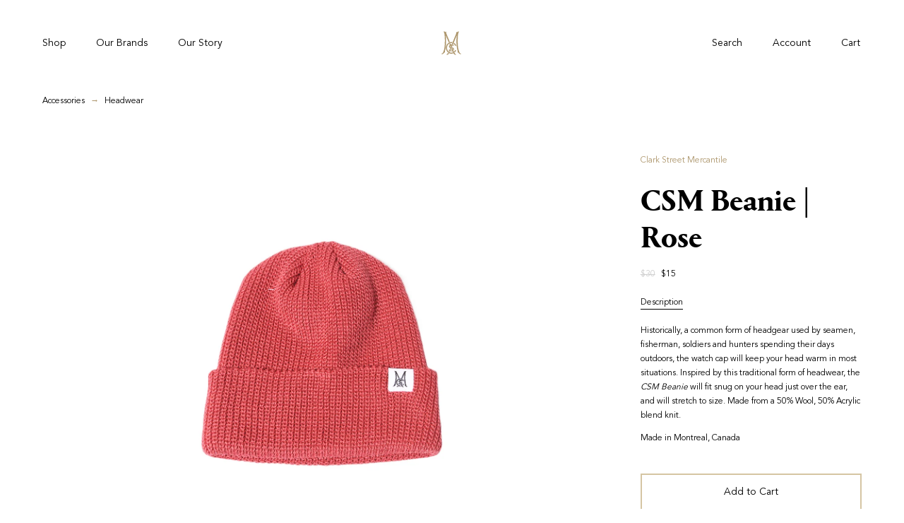

--- FILE ---
content_type: text/html; charset=utf-8
request_url: https://clarkstreetmercantile.com/en-us/products/csm-beanie-rose
body_size: 43170
content:

<!doctype html>
<!--[if IE 9]> <html class="ie9 no-js" lang="en" > <![endif]-->
<!--[if (gt IE 9)|!(IE)]><!--> <html class="no-js" lang="en" > <!--<![endif]-->
<head>
  <meta charset="utf-8">
  <meta http-equiv="X-UA-Compatible" content="IE=edge,chrome=1">
  <meta name="viewport" content="width=device-width, initial-scale=1.0, minimum-scale=1.0, maximum-scale=1.0">
  <meta name="theme-color" content="">
  <meta name="google-site-verification" content="pMq9OYKnoyrRUNlzbl3GT8bDdw5T25dtRU64grZZBfk" />
  <link rel="canonical" href="https://clarkstreetmercantile.com/en-us/products/csm-beanie-rose">

  
    <link rel="shortcut icon" href="//clarkstreetmercantile.com/cdn/shop/files/csm-vector-logo-favicon_ff3edb83-39bd-492e-9837-b8d4365182b5_32x32.png?v=1614730491" type="image/png">
  

  
  <title>
CSM Beanie | Rose
    
    
    
      – Clark Street Mercantile
    
  </title>

  
    <meta name="description" content="Historically, a common form of headgear used by seamen, fisherman, soldiers and hunters spending their days outdoors, the watch cap will keep your head warm in most situations. Inspired by this traditional form of headwear, the CSM Beanie will fit snug on your head just over the ear, and will stretch to size. Made from">
  

  <!-- /snippets/social-meta-tags.liquid -->
<meta property="og:site_name" content="Clark Street Mercantile">
<meta property="og:url" content="https://clarkstreetmercantile.com/en-us/products/csm-beanie-rose">
<meta property="og:title" content="CSM Beanie | Rose">
<meta property="og:type" content="product">
<meta property="og:description" content="Historically, a common form of headgear used by seamen, fisherman, soldiers and hunters spending their days outdoors, the watch cap will keep your head warm in most situations. Inspired by this traditional form of headwear, the CSM Beanie will fit snug on your head just over the ear, and will stretch to size. Made from"><meta property="og:price:amount" content="15.00">
  <meta property="og:price:currency" content="CAD"><meta property="og:image" content="http://clarkstreetmercantile.com/cdn/shop/products/csm-beanies-rose_1024x1024.jpg?v=1669737632"><meta property="og:image" content="http://clarkstreetmercantile.com/cdn/shop/products/csm-beanies-rose2_1024x1024.jpg?v=1669737632"><meta property="og:image" content="http://clarkstreetmercantile.com/cdn/shop/products/csm-beanies-rose3_1024x1024.jpg?v=1669737632">
<meta property="og:image:secure_url" content="https://clarkstreetmercantile.com/cdn/shop/products/csm-beanies-rose_1024x1024.jpg?v=1669737632"><meta property="og:image:secure_url" content="https://clarkstreetmercantile.com/cdn/shop/products/csm-beanies-rose2_1024x1024.jpg?v=1669737632"><meta property="og:image:secure_url" content="https://clarkstreetmercantile.com/cdn/shop/products/csm-beanies-rose3_1024x1024.jpg?v=1669737632">

<meta name="twitter:site" content="@">
<meta name="twitter:card" content="summary_large_image">
<meta name="twitter:title" content="CSM Beanie | Rose">
<meta name="twitter:description" content="Historically, a common form of headgear used by seamen, fisherman, soldiers and hunters spending their days outdoors, the watch cap will keep your head warm in most situations. Inspired by this traditional form of headwear, the CSM Beanie will fit snug on your head just over the ear, and will stretch to size. Made from">


  <link href="//clarkstreetmercantile.com/cdn/shop/t/5/assets/theme.scss.css?v=107193200630173177841715368723" rel="stylesheet" type="text/css" media="all" />
  <link rel="stylesheet" href="//clarkstreetmercantile.com/cdn/shop/t/5/assets/search.css?v=161212936976384658831715098947">
  



  <script>
    var theme = {
      strings: {
        addToCart: "Add to cart",
        soldOut: "Sold out",
        unavailable: "Unavailable",
        showMore: "Show More",
        showLess: "Show Less"
      },
      moneyFormat: "${{amount}}"
    }

    document.documentElement.className = document.documentElement.className.replace('no-js', 'js');
  </script>

  <!--[if (lte IE 9) ]><script src="//clarkstreetmercantile.com/cdn/shop/t/5/assets/match-media.min.js?v=5821" type="text/javascript"></script><![endif]-->

  

  <script src="https://ajax.googleapis.com/ajax/libs/jquery/1.12.4/jquery.min.js" defer="defer"></script>

  
    <link rel="stylesheet" type="text/css" href="//cdn.jsdelivr.net/jquery.slick/1.6.0/slick.css"/>
    <script type="text/javascript" src="//cdn.jsdelivr.net/jquery.slick/1.6.0/slick.min.js" defer="defer"></script>
  

<!-- Custom Cookies Code Start  -->
<script async src="https://www.googletagmanager.com/gtag/js?id=G-3WFZ9KDFFH"></script>
<script>
  window.dataLayer = window.dataLayer || [];
  function gtag(){dataLayer.push(arguments);}
  gtag('js', new Date());
  
// this will change depending on the client
  gtag('config', 'G-3WFZ9KDFFH');
</script>
<link rel="stylesheet" href="https://cdn.jsdelivr.net/gh/orestbida/cookieconsent@v2.9.2/dist/cookieconsent.css">
<script defer src="https://cdn.jsdelivr.net/gh/orestbida/cookieconsent@v2.9.2/dist/cookieconsent.js"></script>

<!-- Custom Cookies Code End  -->
  
  <script src="//clarkstreetmercantile.com/cdn/shop/t/5/assets/app.js?v=633349392484294451715026175" defer="defer"></script>

  <script src="//clarkstreetmercantile.com/cdn/shop/t/5/assets/search.js?v=63811115757254110141632253757" defer>

  <script>window.performance && window.performance.mark && window.performance.mark('shopify.content_for_header.start');</script><meta id="shopify-digital-wallet" name="shopify-digital-wallet" content="/15798059/digital_wallets/dialog">
<meta name="shopify-checkout-api-token" content="15aa74676a8346f41b6f9858303c3aac">
<link rel="alternate" hreflang="x-default" href="https://clarkstreetmercantile.com/products/csm-beanie-rose">
<link rel="alternate" hreflang="en" href="https://clarkstreetmercantile.com/products/csm-beanie-rose">
<link rel="alternate" hreflang="fr" href="https://clarkstreetmercantile.com/fr/products/csm-beanie-rose">
<link rel="alternate" hreflang="en-US" href="https://clarkstreetmercantile.com/en-us/products/csm-beanie-rose">
<link rel="alternate" type="application/json+oembed" href="https://clarkstreetmercantile.com/en-us/products/csm-beanie-rose.oembed">
<script async="async" src="/checkouts/internal/preloads.js?locale=en-US"></script>
<link rel="preconnect" href="https://shop.app" crossorigin="anonymous">
<script async="async" src="https://shop.app/checkouts/internal/preloads.js?locale=en-US&shop_id=15798059" crossorigin="anonymous"></script>
<script id="apple-pay-shop-capabilities" type="application/json">{"shopId":15798059,"countryCode":"CA","currencyCode":"USD","merchantCapabilities":["supports3DS"],"merchantId":"gid:\/\/shopify\/Shop\/15798059","merchantName":"Clark Street Mercantile","requiredBillingContactFields":["postalAddress","email","phone"],"requiredShippingContactFields":["postalAddress","email","phone"],"shippingType":"shipping","supportedNetworks":["visa","masterCard","amex","discover","interac","jcb"],"total":{"type":"pending","label":"Clark Street Mercantile","amount":"1.00"},"shopifyPaymentsEnabled":true,"supportsSubscriptions":true}</script>
<script id="shopify-features" type="application/json">{"accessToken":"15aa74676a8346f41b6f9858303c3aac","betas":["rich-media-storefront-analytics"],"domain":"clarkstreetmercantile.com","predictiveSearch":true,"shopId":15798059,"locale":"en"}</script>
<script>var Shopify = Shopify || {};
Shopify.shop = "mercantile-mtl.myshopify.com";
Shopify.locale = "en";
Shopify.currency = {"active":"USD","rate":"0.74919612"};
Shopify.country = "US";
Shopify.theme = {"name":"NEW\/Current Theme 2020","id":32349880437,"schema_name":"Debut","schema_version":"1.0.0","theme_store_id":796,"role":"main"};
Shopify.theme.handle = "null";
Shopify.theme.style = {"id":null,"handle":null};
Shopify.cdnHost = "clarkstreetmercantile.com/cdn";
Shopify.routes = Shopify.routes || {};
Shopify.routes.root = "/en-us/";</script>
<script type="module">!function(o){(o.Shopify=o.Shopify||{}).modules=!0}(window);</script>
<script>!function(o){function n(){var o=[];function n(){o.push(Array.prototype.slice.apply(arguments))}return n.q=o,n}var t=o.Shopify=o.Shopify||{};t.loadFeatures=n(),t.autoloadFeatures=n()}(window);</script>
<script>
  window.ShopifyPay = window.ShopifyPay || {};
  window.ShopifyPay.apiHost = "shop.app\/pay";
  window.ShopifyPay.redirectState = null;
</script>
<script id="shop-js-analytics" type="application/json">{"pageType":"product"}</script>
<script defer="defer" async type="module" src="//clarkstreetmercantile.com/cdn/shopifycloud/shop-js/modules/v2/client.init-shop-cart-sync_BN7fPSNr.en.esm.js"></script>
<script defer="defer" async type="module" src="//clarkstreetmercantile.com/cdn/shopifycloud/shop-js/modules/v2/chunk.common_Cbph3Kss.esm.js"></script>
<script defer="defer" async type="module" src="//clarkstreetmercantile.com/cdn/shopifycloud/shop-js/modules/v2/chunk.modal_DKumMAJ1.esm.js"></script>
<script type="module">
  await import("//clarkstreetmercantile.com/cdn/shopifycloud/shop-js/modules/v2/client.init-shop-cart-sync_BN7fPSNr.en.esm.js");
await import("//clarkstreetmercantile.com/cdn/shopifycloud/shop-js/modules/v2/chunk.common_Cbph3Kss.esm.js");
await import("//clarkstreetmercantile.com/cdn/shopifycloud/shop-js/modules/v2/chunk.modal_DKumMAJ1.esm.js");

  window.Shopify.SignInWithShop?.initShopCartSync?.({"fedCMEnabled":true,"windoidEnabled":true});

</script>
<script>
  window.Shopify = window.Shopify || {};
  if (!window.Shopify.featureAssets) window.Shopify.featureAssets = {};
  window.Shopify.featureAssets['shop-js'] = {"shop-cart-sync":["modules/v2/client.shop-cart-sync_CJVUk8Jm.en.esm.js","modules/v2/chunk.common_Cbph3Kss.esm.js","modules/v2/chunk.modal_DKumMAJ1.esm.js"],"init-fed-cm":["modules/v2/client.init-fed-cm_7Fvt41F4.en.esm.js","modules/v2/chunk.common_Cbph3Kss.esm.js","modules/v2/chunk.modal_DKumMAJ1.esm.js"],"init-shop-email-lookup-coordinator":["modules/v2/client.init-shop-email-lookup-coordinator_Cc088_bR.en.esm.js","modules/v2/chunk.common_Cbph3Kss.esm.js","modules/v2/chunk.modal_DKumMAJ1.esm.js"],"init-windoid":["modules/v2/client.init-windoid_hPopwJRj.en.esm.js","modules/v2/chunk.common_Cbph3Kss.esm.js","modules/v2/chunk.modal_DKumMAJ1.esm.js"],"shop-button":["modules/v2/client.shop-button_B0jaPSNF.en.esm.js","modules/v2/chunk.common_Cbph3Kss.esm.js","modules/v2/chunk.modal_DKumMAJ1.esm.js"],"shop-cash-offers":["modules/v2/client.shop-cash-offers_DPIskqss.en.esm.js","modules/v2/chunk.common_Cbph3Kss.esm.js","modules/v2/chunk.modal_DKumMAJ1.esm.js"],"shop-toast-manager":["modules/v2/client.shop-toast-manager_CK7RT69O.en.esm.js","modules/v2/chunk.common_Cbph3Kss.esm.js","modules/v2/chunk.modal_DKumMAJ1.esm.js"],"init-shop-cart-sync":["modules/v2/client.init-shop-cart-sync_BN7fPSNr.en.esm.js","modules/v2/chunk.common_Cbph3Kss.esm.js","modules/v2/chunk.modal_DKumMAJ1.esm.js"],"init-customer-accounts-sign-up":["modules/v2/client.init-customer-accounts-sign-up_CfPf4CXf.en.esm.js","modules/v2/client.shop-login-button_DeIztwXF.en.esm.js","modules/v2/chunk.common_Cbph3Kss.esm.js","modules/v2/chunk.modal_DKumMAJ1.esm.js"],"pay-button":["modules/v2/client.pay-button_CgIwFSYN.en.esm.js","modules/v2/chunk.common_Cbph3Kss.esm.js","modules/v2/chunk.modal_DKumMAJ1.esm.js"],"init-customer-accounts":["modules/v2/client.init-customer-accounts_DQ3x16JI.en.esm.js","modules/v2/client.shop-login-button_DeIztwXF.en.esm.js","modules/v2/chunk.common_Cbph3Kss.esm.js","modules/v2/chunk.modal_DKumMAJ1.esm.js"],"avatar":["modules/v2/client.avatar_BTnouDA3.en.esm.js"],"init-shop-for-new-customer-accounts":["modules/v2/client.init-shop-for-new-customer-accounts_CsZy_esa.en.esm.js","modules/v2/client.shop-login-button_DeIztwXF.en.esm.js","modules/v2/chunk.common_Cbph3Kss.esm.js","modules/v2/chunk.modal_DKumMAJ1.esm.js"],"shop-follow-button":["modules/v2/client.shop-follow-button_BRMJjgGd.en.esm.js","modules/v2/chunk.common_Cbph3Kss.esm.js","modules/v2/chunk.modal_DKumMAJ1.esm.js"],"checkout-modal":["modules/v2/client.checkout-modal_B9Drz_yf.en.esm.js","modules/v2/chunk.common_Cbph3Kss.esm.js","modules/v2/chunk.modal_DKumMAJ1.esm.js"],"shop-login-button":["modules/v2/client.shop-login-button_DeIztwXF.en.esm.js","modules/v2/chunk.common_Cbph3Kss.esm.js","modules/v2/chunk.modal_DKumMAJ1.esm.js"],"lead-capture":["modules/v2/client.lead-capture_DXYzFM3R.en.esm.js","modules/v2/chunk.common_Cbph3Kss.esm.js","modules/v2/chunk.modal_DKumMAJ1.esm.js"],"shop-login":["modules/v2/client.shop-login_CA5pJqmO.en.esm.js","modules/v2/chunk.common_Cbph3Kss.esm.js","modules/v2/chunk.modal_DKumMAJ1.esm.js"],"payment-terms":["modules/v2/client.payment-terms_BxzfvcZJ.en.esm.js","modules/v2/chunk.common_Cbph3Kss.esm.js","modules/v2/chunk.modal_DKumMAJ1.esm.js"]};
</script>
<script>(function() {
  var isLoaded = false;
  function asyncLoad() {
    if (isLoaded) return;
    isLoaded = true;
    var urls = ["https:\/\/static.klaviyo.com\/onsite\/js\/VTm3kY\/klaviyo.js?company_id=VTm3kY\u0026shop=mercantile-mtl.myshopify.com"];
    for (var i = 0; i < urls.length; i++) {
      var s = document.createElement('script');
      s.type = 'text/javascript';
      s.async = true;
      s.src = urls[i];
      var x = document.getElementsByTagName('script')[0];
      x.parentNode.insertBefore(s, x);
    }
  };
  if(window.attachEvent) {
    window.attachEvent('onload', asyncLoad);
  } else {
    window.addEventListener('load', asyncLoad, false);
  }
})();</script>
<script id="__st">var __st={"a":15798059,"offset":-18000,"reqid":"009d0d45-df7a-46da-8471-e152640fde2d-1769900482","pageurl":"clarkstreetmercantile.com\/en-us\/products\/csm-beanie-rose","u":"20fcc5ebea7d","p":"product","rtyp":"product","rid":7860896137434};</script>
<script>window.ShopifyPaypalV4VisibilityTracking = true;</script>
<script id="captcha-bootstrap">!function(){'use strict';const t='contact',e='account',n='new_comment',o=[[t,t],['blogs',n],['comments',n],[t,'customer']],c=[[e,'customer_login'],[e,'guest_login'],[e,'recover_customer_password'],[e,'create_customer']],r=t=>t.map((([t,e])=>`form[action*='/${t}']:not([data-nocaptcha='true']) input[name='form_type'][value='${e}']`)).join(','),a=t=>()=>t?[...document.querySelectorAll(t)].map((t=>t.form)):[];function s(){const t=[...o],e=r(t);return a(e)}const i='password',u='form_key',d=['recaptcha-v3-token','g-recaptcha-response','h-captcha-response',i],f=()=>{try{return window.sessionStorage}catch{return}},m='__shopify_v',_=t=>t.elements[u];function p(t,e,n=!1){try{const o=window.sessionStorage,c=JSON.parse(o.getItem(e)),{data:r}=function(t){const{data:e,action:n}=t;return t[m]||n?{data:e,action:n}:{data:t,action:n}}(c);for(const[e,n]of Object.entries(r))t.elements[e]&&(t.elements[e].value=n);n&&o.removeItem(e)}catch(o){console.error('form repopulation failed',{error:o})}}const l='form_type',E='cptcha';function T(t){t.dataset[E]=!0}const w=window,h=w.document,L='Shopify',v='ce_forms',y='captcha';let A=!1;((t,e)=>{const n=(g='f06e6c50-85a8-45c8-87d0-21a2b65856fe',I='https://cdn.shopify.com/shopifycloud/storefront-forms-hcaptcha/ce_storefront_forms_captcha_hcaptcha.v1.5.2.iife.js',D={infoText:'Protected by hCaptcha',privacyText:'Privacy',termsText:'Terms'},(t,e,n)=>{const o=w[L][v],c=o.bindForm;if(c)return c(t,g,e,D).then(n);var r;o.q.push([[t,g,e,D],n]),r=I,A||(h.body.append(Object.assign(h.createElement('script'),{id:'captcha-provider',async:!0,src:r})),A=!0)});var g,I,D;w[L]=w[L]||{},w[L][v]=w[L][v]||{},w[L][v].q=[],w[L][y]=w[L][y]||{},w[L][y].protect=function(t,e){n(t,void 0,e),T(t)},Object.freeze(w[L][y]),function(t,e,n,w,h,L){const[v,y,A,g]=function(t,e,n){const i=e?o:[],u=t?c:[],d=[...i,...u],f=r(d),m=r(i),_=r(d.filter((([t,e])=>n.includes(e))));return[a(f),a(m),a(_),s()]}(w,h,L),I=t=>{const e=t.target;return e instanceof HTMLFormElement?e:e&&e.form},D=t=>v().includes(t);t.addEventListener('submit',(t=>{const e=I(t);if(!e)return;const n=D(e)&&!e.dataset.hcaptchaBound&&!e.dataset.recaptchaBound,o=_(e),c=g().includes(e)&&(!o||!o.value);(n||c)&&t.preventDefault(),c&&!n&&(function(t){try{if(!f())return;!function(t){const e=f();if(!e)return;const n=_(t);if(!n)return;const o=n.value;o&&e.removeItem(o)}(t);const e=Array.from(Array(32),(()=>Math.random().toString(36)[2])).join('');!function(t,e){_(t)||t.append(Object.assign(document.createElement('input'),{type:'hidden',name:u})),t.elements[u].value=e}(t,e),function(t,e){const n=f();if(!n)return;const o=[...t.querySelectorAll(`input[type='${i}']`)].map((({name:t})=>t)),c=[...d,...o],r={};for(const[a,s]of new FormData(t).entries())c.includes(a)||(r[a]=s);n.setItem(e,JSON.stringify({[m]:1,action:t.action,data:r}))}(t,e)}catch(e){console.error('failed to persist form',e)}}(e),e.submit())}));const S=(t,e)=>{t&&!t.dataset[E]&&(n(t,e.some((e=>e===t))),T(t))};for(const o of['focusin','change'])t.addEventListener(o,(t=>{const e=I(t);D(e)&&S(e,y())}));const B=e.get('form_key'),M=e.get(l),P=B&&M;t.addEventListener('DOMContentLoaded',(()=>{const t=y();if(P)for(const e of t)e.elements[l].value===M&&p(e,B);[...new Set([...A(),...v().filter((t=>'true'===t.dataset.shopifyCaptcha))])].forEach((e=>S(e,t)))}))}(h,new URLSearchParams(w.location.search),n,t,e,['guest_login'])})(!0,!0)}();</script>
<script integrity="sha256-4kQ18oKyAcykRKYeNunJcIwy7WH5gtpwJnB7kiuLZ1E=" data-source-attribution="shopify.loadfeatures" defer="defer" src="//clarkstreetmercantile.com/cdn/shopifycloud/storefront/assets/storefront/load_feature-a0a9edcb.js" crossorigin="anonymous"></script>
<script crossorigin="anonymous" defer="defer" src="//clarkstreetmercantile.com/cdn/shopifycloud/storefront/assets/shopify_pay/storefront-65b4c6d7.js?v=20250812"></script>
<script data-source-attribution="shopify.dynamic_checkout.dynamic.init">var Shopify=Shopify||{};Shopify.PaymentButton=Shopify.PaymentButton||{isStorefrontPortableWallets:!0,init:function(){window.Shopify.PaymentButton.init=function(){};var t=document.createElement("script");t.src="https://clarkstreetmercantile.com/cdn/shopifycloud/portable-wallets/latest/portable-wallets.en.js",t.type="module",document.head.appendChild(t)}};
</script>
<script data-source-attribution="shopify.dynamic_checkout.buyer_consent">
  function portableWalletsHideBuyerConsent(e){var t=document.getElementById("shopify-buyer-consent"),n=document.getElementById("shopify-subscription-policy-button");t&&n&&(t.classList.add("hidden"),t.setAttribute("aria-hidden","true"),n.removeEventListener("click",e))}function portableWalletsShowBuyerConsent(e){var t=document.getElementById("shopify-buyer-consent"),n=document.getElementById("shopify-subscription-policy-button");t&&n&&(t.classList.remove("hidden"),t.removeAttribute("aria-hidden"),n.addEventListener("click",e))}window.Shopify?.PaymentButton&&(window.Shopify.PaymentButton.hideBuyerConsent=portableWalletsHideBuyerConsent,window.Shopify.PaymentButton.showBuyerConsent=portableWalletsShowBuyerConsent);
</script>
<script data-source-attribution="shopify.dynamic_checkout.cart.bootstrap">document.addEventListener("DOMContentLoaded",(function(){function t(){return document.querySelector("shopify-accelerated-checkout-cart, shopify-accelerated-checkout")}if(t())Shopify.PaymentButton.init();else{new MutationObserver((function(e,n){t()&&(Shopify.PaymentButton.init(),n.disconnect())})).observe(document.body,{childList:!0,subtree:!0})}}));
</script>
<link id="shopify-accelerated-checkout-styles" rel="stylesheet" media="screen" href="https://clarkstreetmercantile.com/cdn/shopifycloud/portable-wallets/latest/accelerated-checkout-backwards-compat.css" crossorigin="anonymous">
<style id="shopify-accelerated-checkout-cart">
        #shopify-buyer-consent {
  margin-top: 1em;
  display: inline-block;
  width: 100%;
}

#shopify-buyer-consent.hidden {
  display: none;
}

#shopify-subscription-policy-button {
  background: none;
  border: none;
  padding: 0;
  text-decoration: underline;
  font-size: inherit;
  cursor: pointer;
}

#shopify-subscription-policy-button::before {
  box-shadow: none;
}

      </style>

<script>window.performance && window.performance.mark && window.performance.mark('shopify.content_for_header.end');</script>
<link href="https://monorail-edge.shopifysvc.com" rel="dns-prefetch">
<script>(function(){if ("sendBeacon" in navigator && "performance" in window) {try {var session_token_from_headers = performance.getEntriesByType('navigation')[0].serverTiming.find(x => x.name == '_s').description;} catch {var session_token_from_headers = undefined;}var session_cookie_matches = document.cookie.match(/_shopify_s=([^;]*)/);var session_token_from_cookie = session_cookie_matches && session_cookie_matches.length === 2 ? session_cookie_matches[1] : "";var session_token = session_token_from_headers || session_token_from_cookie || "";function handle_abandonment_event(e) {var entries = performance.getEntries().filter(function(entry) {return /monorail-edge.shopifysvc.com/.test(entry.name);});if (!window.abandonment_tracked && entries.length === 0) {window.abandonment_tracked = true;var currentMs = Date.now();var navigation_start = performance.timing.navigationStart;var payload = {shop_id: 15798059,url: window.location.href,navigation_start,duration: currentMs - navigation_start,session_token,page_type: "product"};window.navigator.sendBeacon("https://monorail-edge.shopifysvc.com/v1/produce", JSON.stringify({schema_id: "online_store_buyer_site_abandonment/1.1",payload: payload,metadata: {event_created_at_ms: currentMs,event_sent_at_ms: currentMs}}));}}window.addEventListener('pagehide', handle_abandonment_event);}}());</script>
<script id="web-pixels-manager-setup">(function e(e,d,r,n,o){if(void 0===o&&(o={}),!Boolean(null===(a=null===(i=window.Shopify)||void 0===i?void 0:i.analytics)||void 0===a?void 0:a.replayQueue)){var i,a;window.Shopify=window.Shopify||{};var t=window.Shopify;t.analytics=t.analytics||{};var s=t.analytics;s.replayQueue=[],s.publish=function(e,d,r){return s.replayQueue.push([e,d,r]),!0};try{self.performance.mark("wpm:start")}catch(e){}var l=function(){var e={modern:/Edge?\/(1{2}[4-9]|1[2-9]\d|[2-9]\d{2}|\d{4,})\.\d+(\.\d+|)|Firefox\/(1{2}[4-9]|1[2-9]\d|[2-9]\d{2}|\d{4,})\.\d+(\.\d+|)|Chrom(ium|e)\/(9{2}|\d{3,})\.\d+(\.\d+|)|(Maci|X1{2}).+ Version\/(15\.\d+|(1[6-9]|[2-9]\d|\d{3,})\.\d+)([,.]\d+|)( \(\w+\)|)( Mobile\/\w+|) Safari\/|Chrome.+OPR\/(9{2}|\d{3,})\.\d+\.\d+|(CPU[ +]OS|iPhone[ +]OS|CPU[ +]iPhone|CPU IPhone OS|CPU iPad OS)[ +]+(15[._]\d+|(1[6-9]|[2-9]\d|\d{3,})[._]\d+)([._]\d+|)|Android:?[ /-](13[3-9]|1[4-9]\d|[2-9]\d{2}|\d{4,})(\.\d+|)(\.\d+|)|Android.+Firefox\/(13[5-9]|1[4-9]\d|[2-9]\d{2}|\d{4,})\.\d+(\.\d+|)|Android.+Chrom(ium|e)\/(13[3-9]|1[4-9]\d|[2-9]\d{2}|\d{4,})\.\d+(\.\d+|)|SamsungBrowser\/([2-9]\d|\d{3,})\.\d+/,legacy:/Edge?\/(1[6-9]|[2-9]\d|\d{3,})\.\d+(\.\d+|)|Firefox\/(5[4-9]|[6-9]\d|\d{3,})\.\d+(\.\d+|)|Chrom(ium|e)\/(5[1-9]|[6-9]\d|\d{3,})\.\d+(\.\d+|)([\d.]+$|.*Safari\/(?![\d.]+ Edge\/[\d.]+$))|(Maci|X1{2}).+ Version\/(10\.\d+|(1[1-9]|[2-9]\d|\d{3,})\.\d+)([,.]\d+|)( \(\w+\)|)( Mobile\/\w+|) Safari\/|Chrome.+OPR\/(3[89]|[4-9]\d|\d{3,})\.\d+\.\d+|(CPU[ +]OS|iPhone[ +]OS|CPU[ +]iPhone|CPU IPhone OS|CPU iPad OS)[ +]+(10[._]\d+|(1[1-9]|[2-9]\d|\d{3,})[._]\d+)([._]\d+|)|Android:?[ /-](13[3-9]|1[4-9]\d|[2-9]\d{2}|\d{4,})(\.\d+|)(\.\d+|)|Mobile Safari.+OPR\/([89]\d|\d{3,})\.\d+\.\d+|Android.+Firefox\/(13[5-9]|1[4-9]\d|[2-9]\d{2}|\d{4,})\.\d+(\.\d+|)|Android.+Chrom(ium|e)\/(13[3-9]|1[4-9]\d|[2-9]\d{2}|\d{4,})\.\d+(\.\d+|)|Android.+(UC? ?Browser|UCWEB|U3)[ /]?(15\.([5-9]|\d{2,})|(1[6-9]|[2-9]\d|\d{3,})\.\d+)\.\d+|SamsungBrowser\/(5\.\d+|([6-9]|\d{2,})\.\d+)|Android.+MQ{2}Browser\/(14(\.(9|\d{2,})|)|(1[5-9]|[2-9]\d|\d{3,})(\.\d+|))(\.\d+|)|K[Aa][Ii]OS\/(3\.\d+|([4-9]|\d{2,})\.\d+)(\.\d+|)/},d=e.modern,r=e.legacy,n=navigator.userAgent;return n.match(d)?"modern":n.match(r)?"legacy":"unknown"}(),u="modern"===l?"modern":"legacy",c=(null!=n?n:{modern:"",legacy:""})[u],f=function(e){return[e.baseUrl,"/wpm","/b",e.hashVersion,"modern"===e.buildTarget?"m":"l",".js"].join("")}({baseUrl:d,hashVersion:r,buildTarget:u}),m=function(e){var d=e.version,r=e.bundleTarget,n=e.surface,o=e.pageUrl,i=e.monorailEndpoint;return{emit:function(e){var a=e.status,t=e.errorMsg,s=(new Date).getTime(),l=JSON.stringify({metadata:{event_sent_at_ms:s},events:[{schema_id:"web_pixels_manager_load/3.1",payload:{version:d,bundle_target:r,page_url:o,status:a,surface:n,error_msg:t},metadata:{event_created_at_ms:s}}]});if(!i)return console&&console.warn&&console.warn("[Web Pixels Manager] No Monorail endpoint provided, skipping logging."),!1;try{return self.navigator.sendBeacon.bind(self.navigator)(i,l)}catch(e){}var u=new XMLHttpRequest;try{return u.open("POST",i,!0),u.setRequestHeader("Content-Type","text/plain"),u.send(l),!0}catch(e){return console&&console.warn&&console.warn("[Web Pixels Manager] Got an unhandled error while logging to Monorail."),!1}}}}({version:r,bundleTarget:l,surface:e.surface,pageUrl:self.location.href,monorailEndpoint:e.monorailEndpoint});try{o.browserTarget=l,function(e){var d=e.src,r=e.async,n=void 0===r||r,o=e.onload,i=e.onerror,a=e.sri,t=e.scriptDataAttributes,s=void 0===t?{}:t,l=document.createElement("script"),u=document.querySelector("head"),c=document.querySelector("body");if(l.async=n,l.src=d,a&&(l.integrity=a,l.crossOrigin="anonymous"),s)for(var f in s)if(Object.prototype.hasOwnProperty.call(s,f))try{l.dataset[f]=s[f]}catch(e){}if(o&&l.addEventListener("load",o),i&&l.addEventListener("error",i),u)u.appendChild(l);else{if(!c)throw new Error("Did not find a head or body element to append the script");c.appendChild(l)}}({src:f,async:!0,onload:function(){if(!function(){var e,d;return Boolean(null===(d=null===(e=window.Shopify)||void 0===e?void 0:e.analytics)||void 0===d?void 0:d.initialized)}()){var d=window.webPixelsManager.init(e)||void 0;if(d){var r=window.Shopify.analytics;r.replayQueue.forEach((function(e){var r=e[0],n=e[1],o=e[2];d.publishCustomEvent(r,n,o)})),r.replayQueue=[],r.publish=d.publishCustomEvent,r.visitor=d.visitor,r.initialized=!0}}},onerror:function(){return m.emit({status:"failed",errorMsg:"".concat(f," has failed to load")})},sri:function(e){var d=/^sha384-[A-Za-z0-9+/=]+$/;return"string"==typeof e&&d.test(e)}(c)?c:"",scriptDataAttributes:o}),m.emit({status:"loading"})}catch(e){m.emit({status:"failed",errorMsg:(null==e?void 0:e.message)||"Unknown error"})}}})({shopId: 15798059,storefrontBaseUrl: "https://clarkstreetmercantile.com",extensionsBaseUrl: "https://extensions.shopifycdn.com/cdn/shopifycloud/web-pixels-manager",monorailEndpoint: "https://monorail-edge.shopifysvc.com/unstable/produce_batch",surface: "storefront-renderer",enabledBetaFlags: ["2dca8a86"],webPixelsConfigList: [{"id":"1778221274","configuration":"{\"accountID\":\"VTm3kY\",\"webPixelConfig\":\"eyJlbmFibGVBZGRlZFRvQ2FydEV2ZW50cyI6IHRydWV9\"}","eventPayloadVersion":"v1","runtimeContext":"STRICT","scriptVersion":"524f6c1ee37bacdca7657a665bdca589","type":"APP","apiClientId":123074,"privacyPurposes":["ANALYTICS","MARKETING"],"dataSharingAdjustments":{"protectedCustomerApprovalScopes":["read_customer_address","read_customer_email","read_customer_name","read_customer_personal_data","read_customer_phone"]}},{"id":"511607002","configuration":"{\"config\":\"{\\\"pixel_id\\\":\\\"G-3WFZ9KDFFH\\\",\\\"gtag_events\\\":[{\\\"type\\\":\\\"purchase\\\",\\\"action_label\\\":\\\"G-3WFZ9KDFFH\\\"},{\\\"type\\\":\\\"page_view\\\",\\\"action_label\\\":\\\"G-3WFZ9KDFFH\\\"},{\\\"type\\\":\\\"view_item\\\",\\\"action_label\\\":\\\"G-3WFZ9KDFFH\\\"},{\\\"type\\\":\\\"search\\\",\\\"action_label\\\":\\\"G-3WFZ9KDFFH\\\"},{\\\"type\\\":\\\"add_to_cart\\\",\\\"action_label\\\":\\\"G-3WFZ9KDFFH\\\"},{\\\"type\\\":\\\"begin_checkout\\\",\\\"action_label\\\":\\\"G-3WFZ9KDFFH\\\"},{\\\"type\\\":\\\"add_payment_info\\\",\\\"action_label\\\":\\\"G-3WFZ9KDFFH\\\"}],\\\"enable_monitoring_mode\\\":false}\"}","eventPayloadVersion":"v1","runtimeContext":"OPEN","scriptVersion":"b2a88bafab3e21179ed38636efcd8a93","type":"APP","apiClientId":1780363,"privacyPurposes":[],"dataSharingAdjustments":{"protectedCustomerApprovalScopes":["read_customer_address","read_customer_email","read_customer_name","read_customer_personal_data","read_customer_phone"]}},{"id":"184123610","configuration":"{\"pixel_id\":\"1082422765569669\",\"pixel_type\":\"facebook_pixel\",\"metaapp_system_user_token\":\"-\"}","eventPayloadVersion":"v1","runtimeContext":"OPEN","scriptVersion":"ca16bc87fe92b6042fbaa3acc2fbdaa6","type":"APP","apiClientId":2329312,"privacyPurposes":["ANALYTICS","MARKETING","SALE_OF_DATA"],"dataSharingAdjustments":{"protectedCustomerApprovalScopes":["read_customer_address","read_customer_email","read_customer_name","read_customer_personal_data","read_customer_phone"]}},{"id":"shopify-app-pixel","configuration":"{}","eventPayloadVersion":"v1","runtimeContext":"STRICT","scriptVersion":"0450","apiClientId":"shopify-pixel","type":"APP","privacyPurposes":["ANALYTICS","MARKETING"]},{"id":"shopify-custom-pixel","eventPayloadVersion":"v1","runtimeContext":"LAX","scriptVersion":"0450","apiClientId":"shopify-pixel","type":"CUSTOM","privacyPurposes":["ANALYTICS","MARKETING"]}],isMerchantRequest: false,initData: {"shop":{"name":"Clark Street Mercantile","paymentSettings":{"currencyCode":"CAD"},"myshopifyDomain":"mercantile-mtl.myshopify.com","countryCode":"CA","storefrontUrl":"https:\/\/clarkstreetmercantile.com\/en-us"},"customer":null,"cart":null,"checkout":null,"productVariants":[{"price":{"amount":15.0,"currencyCode":"USD"},"product":{"title":"CSM Beanie | Rose","vendor":"Clark Street Mercantile","id":"7860896137434","untranslatedTitle":"CSM Beanie | Rose","url":"\/en-us\/products\/csm-beanie-rose","type":"Headwear"},"id":"43518642061530","image":{"src":"\/\/clarkstreetmercantile.com\/cdn\/shop\/products\/csm-beanies-rose.jpg?v=1669737632"},"sku":"","title":"Default Title","untranslatedTitle":"Default Title"}],"purchasingCompany":null},},"https://clarkstreetmercantile.com/cdn","1d2a099fw23dfb22ep557258f5m7a2edbae",{"modern":"","legacy":""},{"shopId":"15798059","storefrontBaseUrl":"https:\/\/clarkstreetmercantile.com","extensionBaseUrl":"https:\/\/extensions.shopifycdn.com\/cdn\/shopifycloud\/web-pixels-manager","surface":"storefront-renderer","enabledBetaFlags":"[\"2dca8a86\"]","isMerchantRequest":"false","hashVersion":"1d2a099fw23dfb22ep557258f5m7a2edbae","publish":"custom","events":"[[\"page_viewed\",{}],[\"product_viewed\",{\"productVariant\":{\"price\":{\"amount\":15.0,\"currencyCode\":\"USD\"},\"product\":{\"title\":\"CSM Beanie | Rose\",\"vendor\":\"Clark Street Mercantile\",\"id\":\"7860896137434\",\"untranslatedTitle\":\"CSM Beanie | Rose\",\"url\":\"\/en-us\/products\/csm-beanie-rose\",\"type\":\"Headwear\"},\"id\":\"43518642061530\",\"image\":{\"src\":\"\/\/clarkstreetmercantile.com\/cdn\/shop\/products\/csm-beanies-rose.jpg?v=1669737632\"},\"sku\":\"\",\"title\":\"Default Title\",\"untranslatedTitle\":\"Default Title\"}}]]"});</script><script>
  window.ShopifyAnalytics = window.ShopifyAnalytics || {};
  window.ShopifyAnalytics.meta = window.ShopifyAnalytics.meta || {};
  window.ShopifyAnalytics.meta.currency = 'USD';
  var meta = {"product":{"id":7860896137434,"gid":"gid:\/\/shopify\/Product\/7860896137434","vendor":"Clark Street Mercantile","type":"Headwear","handle":"csm-beanie-rose","variants":[{"id":43518642061530,"price":1500,"name":"CSM Beanie | Rose","public_title":null,"sku":""}],"remote":false},"page":{"pageType":"product","resourceType":"product","resourceId":7860896137434,"requestId":"009d0d45-df7a-46da-8471-e152640fde2d-1769900482"}};
  for (var attr in meta) {
    window.ShopifyAnalytics.meta[attr] = meta[attr];
  }
</script>
<script class="analytics">
  (function () {
    var customDocumentWrite = function(content) {
      var jquery = null;

      if (window.jQuery) {
        jquery = window.jQuery;
      } else if (window.Checkout && window.Checkout.$) {
        jquery = window.Checkout.$;
      }

      if (jquery) {
        jquery('body').append(content);
      }
    };

    var hasLoggedConversion = function(token) {
      if (token) {
        return document.cookie.indexOf('loggedConversion=' + token) !== -1;
      }
      return false;
    }

    var setCookieIfConversion = function(token) {
      if (token) {
        var twoMonthsFromNow = new Date(Date.now());
        twoMonthsFromNow.setMonth(twoMonthsFromNow.getMonth() + 2);

        document.cookie = 'loggedConversion=' + token + '; expires=' + twoMonthsFromNow;
      }
    }

    var trekkie = window.ShopifyAnalytics.lib = window.trekkie = window.trekkie || [];
    if (trekkie.integrations) {
      return;
    }
    trekkie.methods = [
      'identify',
      'page',
      'ready',
      'track',
      'trackForm',
      'trackLink'
    ];
    trekkie.factory = function(method) {
      return function() {
        var args = Array.prototype.slice.call(arguments);
        args.unshift(method);
        trekkie.push(args);
        return trekkie;
      };
    };
    for (var i = 0; i < trekkie.methods.length; i++) {
      var key = trekkie.methods[i];
      trekkie[key] = trekkie.factory(key);
    }
    trekkie.load = function(config) {
      trekkie.config = config || {};
      trekkie.config.initialDocumentCookie = document.cookie;
      var first = document.getElementsByTagName('script')[0];
      var script = document.createElement('script');
      script.type = 'text/javascript';
      script.onerror = function(e) {
        var scriptFallback = document.createElement('script');
        scriptFallback.type = 'text/javascript';
        scriptFallback.onerror = function(error) {
                var Monorail = {
      produce: function produce(monorailDomain, schemaId, payload) {
        var currentMs = new Date().getTime();
        var event = {
          schema_id: schemaId,
          payload: payload,
          metadata: {
            event_created_at_ms: currentMs,
            event_sent_at_ms: currentMs
          }
        };
        return Monorail.sendRequest("https://" + monorailDomain + "/v1/produce", JSON.stringify(event));
      },
      sendRequest: function sendRequest(endpointUrl, payload) {
        // Try the sendBeacon API
        if (window && window.navigator && typeof window.navigator.sendBeacon === 'function' && typeof window.Blob === 'function' && !Monorail.isIos12()) {
          var blobData = new window.Blob([payload], {
            type: 'text/plain'
          });

          if (window.navigator.sendBeacon(endpointUrl, blobData)) {
            return true;
          } // sendBeacon was not successful

        } // XHR beacon

        var xhr = new XMLHttpRequest();

        try {
          xhr.open('POST', endpointUrl);
          xhr.setRequestHeader('Content-Type', 'text/plain');
          xhr.send(payload);
        } catch (e) {
          console.log(e);
        }

        return false;
      },
      isIos12: function isIos12() {
        return window.navigator.userAgent.lastIndexOf('iPhone; CPU iPhone OS 12_') !== -1 || window.navigator.userAgent.lastIndexOf('iPad; CPU OS 12_') !== -1;
      }
    };
    Monorail.produce('monorail-edge.shopifysvc.com',
      'trekkie_storefront_load_errors/1.1',
      {shop_id: 15798059,
      theme_id: 32349880437,
      app_name: "storefront",
      context_url: window.location.href,
      source_url: "//clarkstreetmercantile.com/cdn/s/trekkie.storefront.c59ea00e0474b293ae6629561379568a2d7c4bba.min.js"});

        };
        scriptFallback.async = true;
        scriptFallback.src = '//clarkstreetmercantile.com/cdn/s/trekkie.storefront.c59ea00e0474b293ae6629561379568a2d7c4bba.min.js';
        first.parentNode.insertBefore(scriptFallback, first);
      };
      script.async = true;
      script.src = '//clarkstreetmercantile.com/cdn/s/trekkie.storefront.c59ea00e0474b293ae6629561379568a2d7c4bba.min.js';
      first.parentNode.insertBefore(script, first);
    };
    trekkie.load(
      {"Trekkie":{"appName":"storefront","development":false,"defaultAttributes":{"shopId":15798059,"isMerchantRequest":null,"themeId":32349880437,"themeCityHash":"10918543149012768824","contentLanguage":"en","currency":"USD","eventMetadataId":"722835c0-d0e6-491e-b159-ef6a994b16e3"},"isServerSideCookieWritingEnabled":true,"monorailRegion":"shop_domain","enabledBetaFlags":["65f19447","b5387b81"]},"Session Attribution":{},"S2S":{"facebookCapiEnabled":false,"source":"trekkie-storefront-renderer","apiClientId":580111}}
    );

    var loaded = false;
    trekkie.ready(function() {
      if (loaded) return;
      loaded = true;

      window.ShopifyAnalytics.lib = window.trekkie;

      var originalDocumentWrite = document.write;
      document.write = customDocumentWrite;
      try { window.ShopifyAnalytics.merchantGoogleAnalytics.call(this); } catch(error) {};
      document.write = originalDocumentWrite;

      window.ShopifyAnalytics.lib.page(null,{"pageType":"product","resourceType":"product","resourceId":7860896137434,"requestId":"009d0d45-df7a-46da-8471-e152640fde2d-1769900482","shopifyEmitted":true});

      var match = window.location.pathname.match(/checkouts\/(.+)\/(thank_you|post_purchase)/)
      var token = match? match[1]: undefined;
      if (!hasLoggedConversion(token)) {
        setCookieIfConversion(token);
        window.ShopifyAnalytics.lib.track("Viewed Product",{"currency":"USD","variantId":43518642061530,"productId":7860896137434,"productGid":"gid:\/\/shopify\/Product\/7860896137434","name":"CSM Beanie | Rose","price":"15.00","sku":"","brand":"Clark Street Mercantile","variant":null,"category":"Headwear","nonInteraction":true,"remote":false},undefined,undefined,{"shopifyEmitted":true});
      window.ShopifyAnalytics.lib.track("monorail:\/\/trekkie_storefront_viewed_product\/1.1",{"currency":"USD","variantId":43518642061530,"productId":7860896137434,"productGid":"gid:\/\/shopify\/Product\/7860896137434","name":"CSM Beanie | Rose","price":"15.00","sku":"","brand":"Clark Street Mercantile","variant":null,"category":"Headwear","nonInteraction":true,"remote":false,"referer":"https:\/\/clarkstreetmercantile.com\/en-us\/products\/csm-beanie-rose"});
      }
    });


        var eventsListenerScript = document.createElement('script');
        eventsListenerScript.async = true;
        eventsListenerScript.src = "//clarkstreetmercantile.com/cdn/shopifycloud/storefront/assets/shop_events_listener-3da45d37.js";
        document.getElementsByTagName('head')[0].appendChild(eventsListenerScript);

})();</script>
  <script>
  if (!window.ga || (window.ga && typeof window.ga !== 'function')) {
    window.ga = function ga() {
      (window.ga.q = window.ga.q || []).push(arguments);
      if (window.Shopify && window.Shopify.analytics && typeof window.Shopify.analytics.publish === 'function') {
        window.Shopify.analytics.publish("ga_stub_called", {}, {sendTo: "google_osp_migration"});
      }
      console.error("Shopify's Google Analytics stub called with:", Array.from(arguments), "\nSee https://help.shopify.com/manual/promoting-marketing/pixels/pixel-migration#google for more information.");
    };
    if (window.Shopify && window.Shopify.analytics && typeof window.Shopify.analytics.publish === 'function') {
      window.Shopify.analytics.publish("ga_stub_initialized", {}, {sendTo: "google_osp_migration"});
    }
  }
</script>
<script
  defer
  src="https://clarkstreetmercantile.com/cdn/shopifycloud/perf-kit/shopify-perf-kit-3.1.0.min.js"
  data-application="storefront-renderer"
  data-shop-id="15798059"
  data-render-region="gcp-us-central1"
  data-page-type="product"
  data-theme-instance-id="32349880437"
  data-theme-name="Debut"
  data-theme-version="1.0.0"
  data-monorail-region="shop_domain"
  data-resource-timing-sampling-rate="10"
  data-shs="true"
  data-shs-beacon="true"
  data-shs-export-with-fetch="true"
  data-shs-logs-sample-rate="1"
  data-shs-beacon-endpoint="https://clarkstreetmercantile.com/api/collect"
></script>
</head>

<body class="initializing switch template-product">
  <div id="shopify-section-chalkboard" class="shopify-section section-chalkboard">




</div>
  <div id="shopify-section-header" class="shopify-section">


<style>
  .menu-link, .menu-desktop-close {
    color: black;
  }

  .filter {
    color: white;
  }

  .menu, .menu-bar, .filter {
    background-color: #8cba97;
  }
</style>

<div id="SearchDrawer" class="search-bar drawer drawer--top critical-hidden" role="dialog" aria-modal="true" aria-label="Search" data-predictive-search-drawer style="display: none;">
  <div class="search-bar__interior">
    <div class="search-form__container" data-search-form-container>
      <form class="search-form search-bar__form" action="/en-us/search" method="get" role="search">
        <div class="search-form__input-wrapper">
          <input
            type="text"
            name="q"
            placeholder="Search"
            role="combobox"
            class="search-form__input search-bar__input"
          />
          <input type="hidden" name="options[prefix]" value="last" aria-hidden="true" />
          <div class="predictive-search-wrapper predictive-search-wrapper--drawer" data-predictive-search-mount="drawer"></div>
        </div>

        <button class="search-bar__submit search-form__submit"
          type="submit"
          data-search-form-submit>

          <svg aria-hidden="true" focusable="false" role="presentation" class="icon icon-search" viewBox="0 0 37 40"><path d="M35.6 36l-9.8-9.8c4.1-5.4 3.6-13.2-1.3-18.1-5.4-5.4-14.2-5.4-19.7 0-5.4 5.4-5.4 14.2 0 19.7 2.6 2.6 6.1 4.1 9.8 4.1 3 0 5.9-1 8.3-2.8l9.8 9.8c.4.4.9.6 1.4.6s1-.2 1.4-.6c.9-.9.9-2.1.1-2.9zm-20.9-8.2c-2.6 0-5.1-1-7-2.9-3.9-3.9-3.9-10.1 0-14C9.6 9 12.2 8 14.7 8s5.1 1 7 2.9c3.9 3.9 3.9 10.1 0 14-1.9 1.9-4.4 2.9-7 2.9z"/></svg>

          <span class="icon__fallback-text">Submit</span>
        </button>
      </form>

      <div class="search-bar__actions">
        <button type="button" class="btn--link search-bar__close js-drawer-close">
          <svg aria-hidden="true" focusable="false" role="presentation" class="icon icon-close" viewBox="0 0 40 40"><path d="M23.868 20.015L39.117 4.78c1.11-1.108 1.11-2.77 0-3.877-1.109-1.108-2.773-1.108-3.882 0L19.986 16.137 4.737.904C3.628-.204 1.965-.204.856.904c-1.11 1.108-1.11 2.77 0 3.877l15.249 15.234L.855 35.248c-1.108 1.108-1.108 2.77 0 3.877.555.554 1.248.831 1.942.831s1.386-.277 1.94-.83l15.25-15.234 15.248 15.233c.555.554 1.248.831 1.941.831s1.387-.277 1.941-.83c1.11-1.109 1.11-2.77 0-3.878L23.868 20.015z" class="layer"/></svg>
          <span class="icon__fallback-text">Close search</span>
        </button>
      </div>
    </div>
  </div>
</div>


<section class="header off">

  <div class="navigation">
    <div class="menu-container">
      <div class="menu-inner">
        <a class="menu-link mobile-menu-link control-link">Menu</a>
        <a class="menu-link desktop-menu-link" data-menu="shop">Shop</a>
        <a class="menu-link desktop-menu-link" data-menu="brands">Our Brands</a>
        <a class="menu-link desktop-menu-link" href="/en-us/pages/our-story">Our Story</a>
      </div>
    </div><!-- ".menu-container" -->
    <div id="site-logo" class="logo-container">
      <a href="/en-us">
        <?xml version="1.0" encoding="utf-8"?>
<svg class="header-logo" version="1.1" xmlns="http://www.w3.org/2000/svg" xmlns:xlink="http://www.w3.org/1999/xlink" x="0px" y="0px"
   viewBox="0 0 576 576" style="enable-background:new 0 0 576 576; background: transparent;" xml:space="preserve">
<g>
  <path class="st0" style="fill: #AD966C" d="M480,492.6c-1-2.8-3.6-0.8-9.2-0.9c-5.6-0.1-11.1-5.9-14.8-10.5c-11.2-13.9-17.6-31.8-22.7-48.7
    c-12.1-39.3-17.2-81-19.5-121.9c-2.6-45.1-2-90.6,0.3-135.7c0.8-14.8,1.8-29.7,3.5-44.4c2.1-17.6,4.3-36.6,12.6-52.5
    c1.8-3.4,8.1-11.2,5.6-15.1c-1.9-3.1-7.3-2.5-10.3-2c-11.8,2.3-21.2,11.8-28.4,20.8c-1.2-1.7-11.3-13.1-13.9-6.7
    c-1.4,3.5,0.2,8.9,0.3,12.5c0.1,6-1.2,12.1-2.5,17.9c-3.4,14.5-10.3,28.2-16,41.9c-18.2,43.8-36.2,87.6-54.3,131.4
    c-4,9.8-8.1,19.6-12.1,29.5c7.9,0.7,15.6,2.6,22.9,5.7c24.4-59.2,48.7-118.3,73.3-177.4c-6.1,44-6.9,89-6.4,133.4
    c0.6,47.8,4.2,96.2,15.5,142.7c1.6,6.5,3.3,13,5.3,19.4c2.3,7.4,2.6,15,2.3,22.7c-0.1,3.7-0.6,7.3-1.4,10.9c-0.4,2.1-2,6.5,0.7,7.8
    c4.3,2.1,10.1-3.6,12.5-6.3c6.4,12.2,15,24.8,27.5,31.4c4.7,2.5,10.1,4.1,15.5,3.9C470.8,502.1,482.2,498.8,480,492.6z"/>
  <path class="st0" style="fill: #AD966C" d="M186.9,223.3c-0.7-29-2.1-58.2-6.1-87l57.3,138.5c6.8-3.9,14-7,21.4-9.2c-17.5-42.5-35-85-52.6-127.4
    c0,0-13.4-32.3-15.6-40.9c-1.4-5.8-2.6-11.7-2.9-17.7c0-4.2,3.5-18.4-4.9-15.1c-4.7,1.8-8.5,6.6-10.6,10.9
    c-6.4-6.6-13.7-12.8-22.9-14.6c-2.7-0.5-5.7-0.7-8.2,0.3c-4.5,2-1.8,7-0.1,10.1c5.4,9.8,9.2,19.3,11.7,30.3
    c1.9,8.4,3.1,16.9,4.2,25.4c4.3,34.6,5.2,69.6,5.7,104.4c0.5,45.2-0.5,90.3-6.7,135.1c-2.7,19.8-6.4,39.4-11.8,58.7
    c-4.9,17.5-10.9,35.6-20.9,50.9c-4.1,6.3-10.3,14.7-18.5,15.8c-2.6,0.3-5.3-1-7.8-0.3c-3.5,0.9,0.3,5.9,1.6,7.1
    c7.8,7.2,20.9,3.3,28.8-1.6c11.1-7,18.8-18.5,24.8-29.9c3.6,4.1,15.8,11.8,13.5,0.3c-2-10.3-2.8-20.9-0.6-31.3
    c2-9.6,5.3-18.9,7.5-28.5c2.7-11.9,4.9-24,6.7-36.1C186.9,322.5,188,272.8,186.9,223.3z"/>
  <path class="st0" style="fill: #AD966C" d="M378.3,505.4C378.3,505.4,378.3,505.4,378.3,505.4C379.3,505.6,378.3,505.4,378.3,505.4z"/>
  <path class="st0" style="fill: #AD966C" d="M378.3,505.4C378.3,505.4,378.3,505.4,378.3,505.4c-2.3-0.5-4.5-2.2-6.4-3.5c-6.5-4.7-11.8-11.1-16.6-17.5
    c-6.8-9.2-12.5-19.2-17.5-29.4c-3.7-7.6-6.5-15.6-9.9-23.3c-3.5-8-7.4-15.9-11-23.9c-1.2-2.6-2-5.5-3.9-7.6
    c-2.5-2.8-6.3-4.3-9.8-5.4c-10.6-3.4-21.9-4.2-32.7-7c-1.4-0.4-2.8-0.7-4.2-1.2c-0.6,1.4-1.2,2.9-1.8,4.3c-1.1,2.8-2.3,5.6-3.4,8.3
    c-1.1,2.6-2.2,5.3-3.3,7.9c-1.1,2.6-2.8,4.5-0.8,6.8c2.1,2.3,4.8,4,7.5,5.5c1.9,1.1,4,2,6,2.8c1.9,0.8,5.1,2.8,6,0.6
    c3.7-9.1,7.5-18.1,11.2-27.2c5.9,14.2,11.7,28.5,17.6,42.7c4.5,11,8.6,22.3,14,32.9c6.7,13.2,15.7,26.3,28,34.9
    c5.6,3.9,12,6.8,18.9,7.8c3.6,0.5,7.4,0.7,10.7-1.1C379.6,511.4,383.2,506.5,378.3,505.4z"/>
  <path class="st0" style="fill: #AD966C" d="M240.1,450.5c6,5.2,12.7,9.6,20,12.8c2.1-4.9,4.1-9.9,6.1-14.8c-7.5-2.2-14.7-5.4-21.3-9.7L240.1,450.5z"/>
  <path class="st0" style="fill: #AD966C" d="M197.6,505.4L197.6,505.4C197.5,505.4,196.6,505.6,197.6,505.4z"/>
  <path class="st0" style="fill: #AD966C" d="M205.3,500.8c-2.2,1.7-4.9,3.9-7.8,4.6c0,0,0,0,0,0c-2.3,0.5-3.3,3.5-1.6,5.2c1.9,2,4.5,3.3,7.3,3.6
    c5.6,0.6,11.8-1.1,16.9-3.4c10.1-4.5,18.2-12.5,24.8-21.2c-7-3.3-13.6-7.4-19.7-12.2C219.7,486,213.4,494.5,205.3,500.8z"/>
  <path class="st0" style="fill: #AD966C" d="M295,387.6c8.1,1.7,19.9,4.2,24.9,11.7c1.4,2,1.7,4.9,2.7,7.2c1.2,2.8,2.3,5.5,3.5,8.3
    c2.2,5.1,4.4,10.2,6.5,15.3c7.9-10.5,9.7-26.1,4.5-38.2c-4.3-10-13.8-15.5-23.8-18.6c-7.3-2.3-14.9-3.5-22.5-4.8
    c-7.6-1.3-16-2.4-22.8-6.4c-5.6-3.3-8.1-8.6-7.4-15c0.2-1.8,0.8-3,0-4.8c-0.7-1.8-1.5-3.6-2.2-5.4c-1.7-4.2-3.4-8.4-5.2-12.5
    c-10,9-13.3,23.5-9.8,36.3c3,11.1,12.1,17.5,22.5,20.9C275.4,384.5,285.3,385.5,295,387.6z"/>
  <path class="st0" style="fill: #AD966C" d="M303.4,446.3c-1.3-3.1-2.6-6.2-3.9-9.4c-0.6-1.4-1.2-2.9-1.8-4.3c-0.9-2.2-2-1.3-4.1-1.2
    c-6.5,0.2-13.1-0.9-19.4-2.8c-9.1-2.7-21.8-7.7-23.8-17.8c0-0.7,0.1-1.2,0.1-1.7c0-0.8-0.2-1.3-0.6-1.5c-0.5-0.2-1.3,0-2.1,0.7
    c-0.9,0.6-1.8,1.7-2.5,3c0,0-1.5,3.2-1.8,6.2c-0.2,1.4-0.1,2.5,0,3.2c-0.5,0.3-1.1,0.7-1.7,1.2c-2.4,1.9-4.3,4.9-4.3,4.9
    c-0.7,1.3-1.2,2.6-1.2,3.7c-0.1,1.1,0.2,1.9,0.6,2.2c0.4,0.3,0.9,0.2,1.6-0.2c0.4-0.3,0.9-0.7,1.6-1.2c0.8-0.2,1.6-0.3,2.4,0.2
    c2.6,1.4,5,3.4,7.6,4.9c7,4.2,14.7,7.1,22.6,8.8c-0.3-0.1-0.4-0.1,0,0c4.3,0.9,1,0.2,0,0C282.8,447.3,293.4,448,303.4,446.3z"/>
  <path class="st0" style="fill: #AD966C" d="M288.7,474.3c-46.5,0-80.5-41.8-83.8-85.7c-3.2-41.2,19.6-84.9,60.4-98.1c8.5-2.7,17.5-4,26.4-3.7
    c2.4,0.1,4.8,0.3,7.2,0.6c1,0.1,1.9,0.3,2.9,0.4c0.6-1.5,1.2-3,1.8-4.5c2-4.9,4.1-9.9,6.1-14.8c-45.5-10.1-90.4,14.8-111.6,55
    c-20.3,38.4-18.2,87.1,5.7,123.5c25.8,39.2,75.2,58.5,119.9,41c-3.9-5.7-7.3-11.7-10.3-18C305.5,472.8,297.1,474.3,288.7,474.3z"/>
  <path class="st0" style="fill: #AD966C" d="M386.5,331.2c-0.1,0-0.2,0-0.2,0c-3.3-0.2-4.7-3.3-4.7-3.3l-0.3-0.6c-9.5-19.8-23.8-35.6-40.9-46.2
    c-2.6,6.2-5.2,12.7-7.9,19.3c12.5,8.5,23,20.5,30.2,35.4l0.3,0.6c0,0,1.5,3-0.3,5.1c-0.3,0.3-0.4,0.4-0.5,0.6
    c-0.5,0.6-0.7,1.1-0.4,1.6c0.3,0.4,1,0.8,2.1,0.8c1.1,0.1,2.5-0.2,3.9-0.8c0,0,3.2-1.5,5.4-3.8c1-1,1.6-1.9,2-2.6
    c0.6,0.1,1.3,0.2,2.1,0.1c3.1,0,6.5-1.1,6.5-1.1c1.4-0.5,2.6-1.3,3.3-2.1c0.7-0.8,1-1.6,0.9-2.1
    C387.8,331.5,387.3,331.2,386.5,331.2z"/>
  <path class="st0" style="fill: #AD966C" d="M338.5,322.9c-0.4-0.3-0.9-0.2-1.6,0.3c-0.1,0.1-0.3,0.2-0.4,0.3c-3.8,2-7.8-0.8-11.3-2.7
    c-4.2-2.2-8.6-4-13.1-5.3c-10.6-3.1-22-3.7-32.9-2.2l0,0c-1.3-3.1-2.5-6-3.7-9.1c-0.8-2-1.6-3.9-2.4-5.9c-0.8-1.9-0.9-4.7-3.2-4.1
    c-6.6,1.8-13,4.6-18.9,8.2c-2,1.2-0.1,3.3,0.6,5.2c0.8,2,1.6,3.9,2.4,5.9c0.5,1.2,1,2.5,1.5,3.7c1.2,2.9,2.4,5.8,3.6,8.6
    c3,7.2,6,14.5,8.9,21.7c1.6,3.8,3.1,7.6,4.7,11.4c2.2,1,4.6,1.7,7,2.2c6.8,1.7,13.9,2.6,20.8,3.9c-0.4-0.6,2.5-6.2,2.9-7.1
    c1.2-2.9,2.4-5.7,3.5-8.6c1.2-2.9,2.4-5.8,3.6-8.7c0.6-1.6,2-2.6,0.1-3.4c-0.8-0.3-1.5-0.6-2.3-0.9c-4.8-1.7-9.8-2.7-14.8-3
    c-2.6-0.2-2.8-0.5-3.6,1.7c-0.3,0.9-0.6,1.7-0.9,2.6c-1.2-3.1-2.4-6.2-3.6-9.3c9.1-0.5,18.5,0.9,27,4.3c3.8,1.5,7.7,3.6,10.4,6.7
    c1.2,1.4,2.2,3,2.6,4.8c0,0.2,0.1,0.4,0.1,0.6c0,0.9-0.1,1.6-0.1,2.1c0,0.8,0.2,1.3,0.7,1.5c0.5,0.1,1.3-0.1,2.1-0.7
    c0.9-0.7,1.7-1.8,2.4-3.1c0,0,1.4-3.2,1.6-6.3c0.2-1.4,0-2.5-0.1-3.2c0.5-0.3,1.1-0.7,1.6-1.2c2.4-1.9,4.2-5,4.2-5
    c0.7-1.3,1.1-2.6,1.1-3.7C339.2,324,338.9,323.2,338.5,322.9z"/>
  <path class="st0" style="fill: #AD966C" d="M381.4,432c0,0-3.1-1.8-6.1-2.4c-1.4-0.3-2.5-0.3-3.3-0.2c-0.2-0.5-0.6-1.1-1-1.8c-1.7-2.6-4.5-4.8-4.5-4.8
    c-1.2-0.9-2.5-1.4-3.6-1.6c-1.1-0.2-1.9,0-2.3,0.4c-0.4,0.4-0.3,0.9,0.1,1.6c0,0.1,0.1,0.2,0.1,0.2c1.5,2.3-0.2,5.6-0.2,5.6
    l-0.2,0.4c-0.2,0.5-0.5,0.9-0.6,1.1c-4.8,8.5-10.9,16-17.7,22.3c3.5,7.1,6.9,13.1,10.1,18.3c10-8.4,18.7-18.7,25.5-30.6l0.3-0.5
    c0,0,1.5-3,4.4-2.5c0.3,0,0.5,0.1,0.7,0.1c0.8,0.1,1.3,0,1.5-0.5c0.2-0.5,0.1-1.3-0.5-2.2C383.7,433.8,382.7,432.8,381.4,432z"/>
</g>
</svg>

      </a>
    </div><!-- ".logo-container" -->
    <div class="user-container">
      <div class="menu-inner">
        <a class="menu-link desktop-menu-link menu-link--search-toggle js-drawer-open-top">Search</a>
        <span class="ly-custom-1000"></span>
        <span class="ly-custom-0"></span>
        <a class="menu-link desktop-menu-link" href="/en-us/account">Account</a>
        <a class="menu-link control-link" href="/en-us/cart">Cart<span class="item-count "></span></a>
      </div>
    </div><!-- ".user-container" -->
  </div><!-- ".navigation" -->

  <div class="menu-close menu-link mobile-menu-link">Close</div>
  <div class="menu-desktop-close" style="color: #264461;">&plus;</div>
  <div class="menu" data-default="#8cba97" data-image="//clarkstreetmercantile.com/cdn/shop/t/5/assets/brand-test.png?v=131135778784229184341540333551">
    <div class="menu-bar"></div>
    <div class="menu-wrap">
      <div class="menu-item has-children" data-menu="shop">
        <div class="menu-label" data-menu="shop">Shop</div>
        <div class="menu-item-container">
          <div class="shop-column">
            <div class="shop-column-label">Clothing</div>
            <div class="shop-column-container">
              <ul class="shop-column-menu">
                
                   <li><a href="/en-us/collections/shirts" title="">Shirts</a></li>
                
                   <li><a href="/en-us/collections/t-shirts" title="">T-Shirts</a></li>
                
                   <li><a href="/en-us/collections/sweaters" title="">Sweaters</a></li>
                
                   <li><a href="/en-us/collections/sweatshirts" title="">Sweatshirts</a></li>
                
                   <li><a href="/en-us/collections/pants" title="">Pants</a></li>
                
                   <li><a href="/en-us/collections/shorts" title="">Shorts</a></li>
                
                   <li><a href="/en-us/collections/swimwear" title="">Swimwear</a></li>
                
                   <li><a href="/en-us/collections/jackets" title="">Jackets</a></li>
                
                   <li><a href="/en-us/collections/outerwear" title="">Outerwear</a></li>
                
                   <li><a href="/en-us/collections/clothing" title="">All Clothing</a></li>
                
              </ul>
            </div>
          </div><div class="shop-column">
            <div class="shop-column-label">Accessories</div>
            <div class="shop-column-container">
              <ul class="shop-column-menu">
                
                   <li><a href="/en-us/collections/footwear" title="">Footwear</a></li>
                
                   <li><a href="/en-us/collections/headwear" title="">Headwear</a></li>
                
                   <li><a href="/en-us/collections/socks" title="">Socks</a></li>
                
                   <li><a href="/en-us/collections/bags" title="">Bags</a></li>
                
                   <li><a href="/en-us/collections/eyewear" title="">Eyewear</a></li>
                
                   <li><a href="/en-us/collections/jewelry" title="">Jewelry</a></li>
                
                   <li><a href="/en-us/collections/vintage" title="">Vintage</a></li>
                
                   <li><a href="/en-us/collections/accessories" title="">All Accessories</a></li>
                
              </ul>
            </div>
          </div><div class="shop-column">
            <div class="shop-column-label">Lifestyle</div>
            <div class="shop-column-container">
              <ul class="shop-column-menu">
                
                   <li><a href="/en-us/collections/apothecary" title="">Apothecary</a></li>
                
                   <li><a href="/en-us/collections/books" title="">Books</a></li>
                
                   <li><a href="/en-us/collections/home-goods" title="">Home Goods</a></li>
                
                   <li><a href="/en-us/collections/outdoor" title="">Outdoors</a></li>
                
                   <li><a href="/en-us/collections/vintage" title="">Vintage</a></li>
                
                   <li><a href="/en-us/collections/gift-card" title="">Gift Cards</a></li>
                
                   <li><a href="/en-us/collections/lifestyle" title="">All Lifestyle</a></li>
                
              </ul>
            </div>
          </div>
          
            <div class="shop-column shop-promo">
              
                <a class="promo-link" href="/en-us/collections">
              
              <div class="shop-column-label">nouveautés.</div>
              <img class="promo-image" src="//clarkstreetmercantile.com/cdn/shop/files/LPSS25-HP_large.jpg?v=1742911953" />
              
                <div class="promo-description">shop new arrivals.</div>
              
              
                </a>
              
            </div><!-- ".shop-promo" -->
          
          <!-- <div class="shop-column shop-sale">
            <div class="shop-column-label">Sale</div>
          </div> --><!-- ".shop-sale" -->
        </div>
      </div>
      <div class="menu-item has-children" data-menu="brands">
        <div class="menu-label" data-menu="brands">Our Brands</div>
        <div class="menu-item-container">
          <div class="brand-image"></div>
          <div class="brand-column">
            <div class="brand-column-container">
              <ul class="brand-column-menu">

                
                  
                    <li data-color="#a7a9a2"
                        data-image="//clarkstreetmercantile.com/cdn/shop/collections/UWxCSM-3_large.png?v=1700248125">
                      <a href="/en-us/collections/10-year-friendship-project" style="color: #264461" class="notranslate">10 Year Friendship Project</a>
                    </li>
                  
                
                  
                
                  
                
                  
                
                  
                
                  
                
                  
                
                  
                
                  
                
                  
                
                  
                
                  
                
                  
                
                  
                
                  
                
                  
                    <li data-color="#fcfdbb"
                        data-image="//clarkstreetmercantile.com/cdn/shop/collections/Bather_large.png?v=1499796454">
                      <a href="/en-us/collections/bather" style="color: #264461" class="notranslate">Bather</a>
                    </li>
                  
                
                  
                
                  
                
                  
                
                  
                
                  
                    <li data-color="#000000"
                        data-image="//clarkstreetmercantile.com/cdn/shop/collections/braun_large.png?v=1664393392">
                      <a href="/en-us/collections/braun" style="color: #264461" class="notranslate">Braun</a>
                    </li>
                  
                
                  
                    <li data-color="#babb92"
                        data-image="//clarkstreetmercantile.com/cdn/shop/collections/brixton_large.png?v=1730230355">
                      <a href="/en-us/collections/brixton" style="color: #264461" class="notranslate">Brixton</a>
                    </li>
                  
                
                  
                
                  
                
                  
                
                  
                
                  
                    <li data-color="#5b6584"
                        data-image="//clarkstreetmercantile.com/cdn/shop/collections/mercantile_1_large.png?v=1484498522">
                      <a href="/en-us/collections/clark-street-mercantile" style="color: #264461" class="notranslate">Clark Street Mercantile</a>
                    </li>
                  
                
                  
                
                  
                
                  
                
                  
                
                  
                    <li data-color="#ebdeb1"
                        data-image="//clarkstreetmercantile.com/cdn/shop/collections/cookman_large.png?v=1653418740">
                      <a href="/en-us/collections/cookman" style="color: #264461" class="notranslate">Cookman</a>
                    </li>
                  
                
                  
                    <li data-color="#172153"
                        data-image="//clarkstreetmercantile.com/cdn/shop/collections/Craighill_large.png?v=1536864461">
                      <a href="/en-us/collections/craighill" style="color: #264461" class="notranslate">Craighill</a>
                    </li>
                  
                
                  
                
                  
                
                  
                
                  
                
                  
                
                  
                    <li data-color="#2b3f19"
                        data-image="//clarkstreetmercantile.com/cdn/shop/collections/DANNER_large.png?v=1579116202">
                      <a href="/en-us/collections/danner" style="color: #264461" class="notranslate">Danner</a>
                    </li>
                  
                
                  
                
                  
                
                  
                    <li data-color="#3c553c"
                        data-image="//clarkstreetmercantile.com/cdn/shop/collections/douk-douk_large.png?v=1487793661">
                      <a href="/en-us/collections/douk-douk" style="color: #264461" class="notranslate">Douk Douk</a>
                    </li>
                  
                
                  
                    <li data-color="#d596cb"
                        data-image="//clarkstreetmercantile.com/cdn/shop/collections/DSDURGA_large.png?v=1486486626">
                      <a href="/en-us/collections/ds-durga" style="color: #264461" class="notranslate">DS & Durga</a>
                    </li>
                  
                
                  
                    <li data-color="#425720"
                        data-image="//clarkstreetmercantile.com/cdn/shop/collections/DSPTCH_large.png?v=1502395318">
                      <a href="/en-us/collections/dsptch" style="color: #264461" class="notranslate">DSPTCH</a>
                    </li>
                  
                
                  
                
                  
                
                  
                    <li data-color="#cdd0d4"
                        data-image="//clarkstreetmercantile.com/cdn/shop/collections/edmmond-duckhunt_large.png?v=1698260173">
                      <a href="/en-us/collections/edmmond-studios" style="color: #264461" class="notranslate">Edmmond Studios</a>
                    </li>
                  
                
                  
                
                  
                    <li data-color="#bec0c6"
                        data-image="//clarkstreetmercantile.com/cdn/shop/collections/EG_large.png?v=1508270920">
                      <a href="/en-us/collections/engineered-garments" style="color: #264461" class="notranslate">Engineered Garments</a>
                    </li>
                  
                
                  
                
                  
                
                  
                    <li data-color="#f98880"
                        data-image="//clarkstreetmercantile.com/cdn/shop/collections/AF-Mod-Button-Down-Swimmers_113d8150-6398-4645-a07e-3092e69047d8_large.png?v=1489114550">
                      <a href="/en-us/collections/farafield" style="color: #264461" class="notranslate">Far Afield</a>
                    </li>
                  
                
                  
                
                  
                    <li data-color="#ebebed"
                        data-image="//clarkstreetmercantile.com/cdn/shop/collections/FELLOW_large.png?v=1539291220">
                      <a href="/en-us/collections/fellow" style="color: #264461" class="notranslate">Fellow</a>
                    </li>
                  
                
                  
                    <li data-color="#d5d5d5"
                        data-image="//clarkstreetmercantile.com/cdn/shop/collections/field_candle_large.png?v=1763994058">
                      <a href="/en-us/collections/field-kit" style="color: #264461" class="notranslate">Field Kit</a>
                    </li>
                  
                
                  
                
                  
                
                  
                
                  
                
                  
                
                  
                
                  
                
                  
                
                  
                
                  
                
                  
                    <li data-color="#6b7e5e"
                        data-image="//clarkstreetmercantile.com/cdn/shop/collections/grill-bbq_4796eadc-0cec-44c5-a7dd-95ce0e36cf99_large.png?v=1747761915">
                      <a href="/en-us/collections/grillvilles" style="color: #264461" class="notranslate">Grillville's</a>
                    </li>
                  
                
                  
                    <li data-color="#d6d6d6"
                        data-image="//clarkstreetmercantile.com/cdn/shop/collections/groom_large.png?v=1588017842">
                      <a href="/en-us/collections/groom" style="color: #264461" class="notranslate">Groom</a>
                    </li>
                  
                
                  
                
                  
                
                  
                
                  
                
                  
                
                  
                    <li data-color="#fce7b5"
                        data-image="//clarkstreetmercantile.com/cdn/shop/collections/IZIPIZI_large.png?v=1531242708">
                      <a href="/en-us/collections/izipizi" style="color: #264461" class="notranslate">Izipizi</a>
                    </li>
                  
                
                  
                
                  
                
                  
                
                  
                
                  
                
                  
                    <li data-color="#074d3a"
                        data-image="//clarkstreetmercantile.com/cdn/shop/collections/kappy-cap_large.png?v=1709839968">
                      <a href="/en-us/collections/kappy" style="color: #264461" class="notranslate">Kappy</a>
                    </li>
                  
                
                  
                    <li data-color="#e6c7ba"
                        data-image="//clarkstreetmercantile.com/cdn/shop/collections/KARHU_large.png?v=1527018304">
                      <a href="/en-us/collections/karhu" style="color: #264461" class="notranslate">Karhu</a>
                    </li>
                  
                
                  
                
                  
                
                  
                    <li data-color="#929358"
                        data-image="//clarkstreetmercantile.com/cdn/shop/collections/kestin_large.png?v=1631902542">
                      <a href="/en-us/collections/kestin" style="color: #264461" class="notranslate">KESTIN</a>
                    </li>
                  
                
                  
                
                  
                    <li data-color="#e8db94"
                        data-image="//clarkstreetmercantile.com/cdn/shop/collections/kinto_large.png?v=1636994713">
                      <a href="/en-us/collections/kinto" style="color: #264461" class="notranslate">Kinto</a>
                    </li>
                  
                
                  
                
                  
                    <li data-color="#e9e3d3"
                        data-image="//clarkstreetmercantile.com/cdn/shop/collections/la-paz_large.png?v=1483828307">
                      <a href="/en-us/collections/la-paz" style="color: #264461" class="notranslate">La Paz</a>
                    </li>
                  
                
                  
                    <li data-color="#486a41"
                        data-image="//clarkstreetmercantile.com/cdn/shop/collections/lavenham_large.png?v=1696954689">
                      <a href="/en-us/collections/lavenham" style="color: #264461" class="notranslate">Lavenham</a>
                    </li>
                  
                
                  
                
                  
                
                  
                
                  
                
                  
                
                  
                
                  
                    <li data-color="#a5b4cf"
                        data-image="//clarkstreetmercantile.com/cdn/shop/collections/LowKeyGoods_large.png?v=1523544393">
                      <a href="/en-us/collections/low-key-goods" style="color: #264461" class="notranslate">Low Key Goods</a>
                    </li>
                  
                
                  
                    <li data-color="#232322"
                        data-image="//clarkstreetmercantile.com/cdn/shop/collections/b-magazine-Muji_large.png?v=1499283893">
                      <a href="/en-us/collections/magazine-b" style="color: #264461" class="notranslate">Magazine B</a>
                    </li>
                  
                
                  
                
                  
                
                  
                
                  
                
                  
                
                  
                
                  
                
                  
                
                  
                
                  
                
                  
                
                  
                
                  
                
                  
                
                  
                    <li data-color="#ccecb6"
                        data-image="//clarkstreetmercantile.com/cdn/shop/collections/NewBalance_large.png?v=1561045568">
                      <a href="/en-us/collections/new-balance" style="color: #264461" class="notranslate">New Balance</a>
                    </li>
                  
                
                  
                
                  
                
                  
                
                  
                    <li data-color="#1d2124"
                        data-image="//clarkstreetmercantile.com/cdn/shop/collections/NorseProjects_large.png?v=1534277895">
                      <a href="/en-us/collections/norse-projects" style="color: #264461" class="notranslate">Norse Projects</a>
                    </li>
                  
                
                  
                
                  
                    <li data-color="#c1bfc0"
                        data-image="//clarkstreetmercantile.com/cdn/shop/collections/orslow_large.png?v=1584928546">
                      <a href="/en-us/collections/orslow" style="color: #264461" class="notranslate">orSlow</a>
                    </li>
                  
                
                  
                
                  
                
                  
                
                  
                    <li data-color="#F9F1DC"
                        data-image="//clarkstreetmercantile.com/cdn/shop/collections/Oxford_large.png?v=1499889148">
                      <a href="/en-us/collections/oxford-pennant" style="color: #264461" class="notranslate">Oxford Pennant</a>
                    </li>
                  
                
                  
                
                  
                
                  
                
                  
                    <li data-color="#21517e"
                        data-image="//clarkstreetmercantile.com/cdn/shop/collections/pendleton_large.png?v=1664899319">
                      <a href="/en-us/collections/pendleton" style="color: #264461" class="notranslate">Pendleton</a>
                    </li>
                  
                
                  
                
                  
                
                  
                    <li data-color="#dfaf65"
                        data-image="//clarkstreetmercantile.com/cdn/shop/collections/port-flannel_large.png?v=1484498249">
                      <a href="/en-us/collections/portuguese-flannel" style="color: #264461" class="notranslate">Portuguese Flannel</a>
                    </li>
                  
                
                  
                    <li data-color="#e4e4e4"
                        data-image="//clarkstreetmercantile.com/cdn/shop/collections/PowerGOODS_large.jpg?v=1758554093">
                      <a href="/en-us/collections/power-goods" style="color: #264461" class="notranslate">Power Goods</a>
                    </li>
                  
                
                  
                    <li data-color="#1d285f"
                        data-image="//clarkstreetmercantile.com/cdn/shop/collections/pyrenex_large.png?v=1632325825">
                      <a href="/en-us/collections/pyrenex" style="color: #264461" class="notranslate">Pyrenex</a>
                    </li>
                  
                
                  
                
                  
                
                  
                
                  
                
                  
                
                  
                
                  
                
                  
                
                  
                    <li data-color="#edecee"
                        data-image="//clarkstreetmercantile.com/cdn/shop/collections/ROTOTO_large.png?v=1604591293">
                      <a href="/en-us/collections/rototo" style="color: #264461" class="notranslate">ROTOTO</a>
                    </li>
                  
                
                  
                    <li data-color="#fddb50"
                        data-image="//clarkstreetmercantile.com/cdn/shop/collections/Service_Works_large.png?v=1740071397">
                      <a href="/en-us/collections/service-works" style="color: #264461" class="notranslate">Service Works</a>
                    </li>
                  
                
                  
                
                  
                
                  
                
                  
                
                  
                
                  
                
                  
                    <li data-color="#886f44"
                        data-image="//clarkstreetmercantile.com/cdn/shop/collections/snowpeak_large.png?v=1666721204">
                      <a href="/en-us/collections/snow-peak" style="color: #264461" class="notranslate">snow peak</a>
                    </li>
                  
                
                  
                
                  
                
                  
                
                  
                    <li data-color="#707382"
                        data-image="//clarkstreetmercantile.com/cdn/shop/collections/SBH_large.png?v=1506539385">
                      <a href="/en-us/collections/still-by-hand" style="color: #264461" class="notranslate">Still by Hand</a>
                    </li>
                  
                
                  
                
                  
                
                  
                    <li data-color="#72b0e4"
                        data-image="//clarkstreetmercantile.com/cdn/shop/collections/Stutterheim_large.png?v=1647542621">
                      <a href="/en-us/collections/stutterheim" style="color: #264461" class="notranslate">Stutterheim</a>
                    </li>
                  
                
                  
                
                  
                
                  
                
                  
                
                  
                
                  
                
                  
                    <li data-color="#4e3052"
                        data-image="//clarkstreetmercantile.com/cdn/shop/collections/topodesigns_large.png?v=1667586449">
                      <a href="/en-us/collections/topo-designs" style="color: #264461" class="notranslate">Topo Designs</a>
                    </li>
                  
                
                  
                    <li data-color="#b6b6b6"
                        data-image="//clarkstreetmercantile.com/cdn/shop/collections/TOYO_large.png?v=1605641370">
                      <a href="/en-us/collections/toyo" style="color: #264461" class="notranslate">Toyo</a>
                    </li>
                  
                
                  
                    <li data-color="#be664b"
                        data-image="//clarkstreetmercantile.com/cdn/shop/collections/t-d_large.png?v=1713982308">
                      <a href="/en-us/collections/triumph-disaster" style="color: #264461" class="notranslate">Triumph & Disaster</a>
                    </li>
                  
                
                  
                    <li data-color="#afb1c6"
                        data-image="//clarkstreetmercantile.com/cdn/shop/collections/Universal-Works_large.png?v=1483827992">
                      <a href="/en-us/collections/universal-works" style="color: #264461" class="notranslate">Universal Works</a>
                    </li>
                  
                
                  
                
                  
                
                  
                    <li data-color="#1d5160"
                        data-image="//clarkstreetmercantile.com/cdn/shop/collections/VANS_large.png?v=1746472627">
                      <a href="/en-us/collections/vans" style="color: #264461" class="notranslate">Vans</a>
                    </li>
                  
                
                  
                    <li data-color="#f3f3f3"
                        data-image="//clarkstreetmercantile.com/cdn/shop/collections/veja_large.png?v=1665514517">
                      <a href="/en-us/collections/veja" style="color: #264461" class="notranslate">Veja</a>
                    </li>
                  
                
                  
                
                  
                    <li data-color="#96a09a"
                        data-image="//clarkstreetmercantile.com/cdn/shop/collections/omegadebille_large.png?v=1696356746">
                      <a href="/en-us/collections/vintage" style="color: #264461" class="notranslate">Vintage</a>
                    </li>
                  
                
                  
                
                  
                
                  
                
                  
                    <li data-color="#eee8db"
                        data-image="//clarkstreetmercantile.com/cdn/shop/collections/WE_large.png?v=1701981425">
                      <a href="/en-us/collections/william-ellery" style="color: #264461" class="notranslate">William Ellery</a>
                    </li>
                  
                
                  
                    <li data-color="#897b7a"
                        data-image="//clarkstreetmercantile.com/cdn/shop/collections/YMC_8170accd-6caf-469e-a1e8-54ff17bd75ac_large.png?v=1484767749">
                      <a href="/en-us/collections/ymc" style="color: #264461" class="notranslate">YMC</a>
                    </li>
                  
                

              </ul>
            </div>
          </div>
        </div>
      </div>
      <div class="menu-item" data-menu="story">
        <div class="menu-label">
          <a href="/en-us/pages/our-story">Our Story</a>
        </div>
      </div>
      <div class="menu-item" data-menu="search">
        <div class="menu-label">
          <a class="menu-link--search-toggle js-drawer-open-top">Search</a>
        </div>
      </div>
      <div class="menu-item" data-menu="account">
        <div class="menu-label">
          <a href="/en-us/account">Account</a>
        </div>
      </div>
      <div class="menu-item" data-menu="cart">
        <div class="menu-label">
          <a href="/en-us/cart">Cart
            <span class="item-count "></span>
          </a>
        </div>
      </div>
      <div class="brand-marking">
        <img src="//clarkstreetmercantile.com/cdn/shop/t/5/assets/separateur.png?v=23097942656381789051540333555" alt="" />
      </div><!-- ".brand-marking" -->
    </div><!-- ".menu-right" -->
  </div><!-- ".menu-overlay" -->

</section><!-- ".header" -->

<script type="text/javascript">
  var innerColor = {
    text  : '' || 'white',
    logo  : '#AD966C',
    bg    : '#8cba97',
  };

  var outerColor = {
    text  : 'black',
    logo  : ('#AD966C' || 'black') || '#AD966C',
    bg    : '#8cba97',
  };
</script>

</div>

  <div class="page-container drawer-page-content">
    <div id="shopify-section-product-template" class="shopify-section section-related-products"><section class="product-container">

  

<div class="product-breadcrumbs container">
  
    
  
    
  
    
  
    
  
    
  
    
  
    
  
    
  
    
  
    
  
  
    
  
    
      <a class="text-link" href="/en-uscollections/accessories">Accessories</a>
      <span class="breadcrumb-delimiter" style="color: #AD966C;">→</span>
      <a class="text-link" href="/en-uscollections/headwear">Headwear</a>
    
  
    
  
    
  
    
  
    
  
    
  
    
  
  
    
  
    
  
    
  
    
  
    
  
    
  
    
  
</div><!-- ".product-breadcrumbs" -->

  <div class="product-images" data-carousel="images">
  
    <div class="product-image container">
      <img src="//clarkstreetmercantile.com/cdn/shop/products/csm-beanies-rose.jpg?v=1669737632" alt="" />
    </div><!-- ".product-image" -->
  
    <div class="product-image container">
      <img src="//clarkstreetmercantile.com/cdn/shop/products/csm-beanies-rose2.jpg?v=1669737632" alt="" />
    </div><!-- ".product-image" -->
  
    <div class="product-image container">
      <img src="//clarkstreetmercantile.com/cdn/shop/products/csm-beanies-rose3.jpg?v=1669737632" alt="" />
    </div><!-- ".product-image" -->
  
    <div class="product-image container">
      <img src="//clarkstreetmercantile.com/cdn/shop/products/csm-beanies-ALL_e07bbbbe-317d-47df-967b-49faabb73d59.jpg?v=1669737628" alt="" />
    </div><!-- ".product-image" -->
  
</div><!-- ".product-images" -->

  <div class="product-images-index carousel-index" data-carousel="images">
    
      
        <div class="product-image-index carousel-index-point active" data-carousel="images"></div>
      
    
      
        <div class="product-image-index carousel-index-point" data-carousel="images"></div>
      
    
      
        <div class="product-image-index carousel-index-point" data-carousel="images"></div>
      
    
      
        <div class="product-image-index carousel-index-point" data-carousel="images"></div>
      
    
  </div><!-- ".product-images-index" -->


  
<div class="product-information container">

  <div class="product-header">
    <span class="product-vendor"><a class="text-link" href="/collections/clark-street-mercantile">Clark Street Mercantile</a></span>
    <h1 class="product-title">CSM Beanie | Rose</h1>
  </div><!-- ".product-header" -->

  <div class="product-variants">

    
      <div class="product-price product-compared-price active">$30</div>
    
    <div class="product-price">$15</div>

    

    <div class="low-stock">
      <span>Limited stock</span>
    </div><!-- ".low-stock" -->
  </div><!-- ".product-variants" -->

  <div class="product-text">
    <div class="product-text-options">
      <span class="product-text-option active" data-option="description">Description</span>
      
    </div><!-- ".product-text-options" -->

    <div class="product-text-container active" data-option="description">
      <p><p data-mce-fragment="1">Historically, a common form of headgear used by seamen, fisherman, soldiers and hunters spending their days outdoors, the watch cap will keep your head warm in most situations. Inspired by this traditional form of headwear, the <em>CSM Beanie</em> will fit snug on your head just over the ear, and will stretch to size. Made from a 50% Wool, 50% Acrylic blend knit.</p>
<p data-mce-fragment="1">Made in Montreal, Canada</p></p>
    </div>
    
  </div><!-- ".product-text" -->

  <div class="product-add">
    <button class="add add-to-cart primary"
            data-inventory="8"
            data-variant="43518642061530">
      <span class="add">
        
          <span class="mobile-compare active">$30</span>
        
        <span class="mobile-price">$15</span>
        Add to Cart
      </span>
      <span class="oos">
        
          <span class="mobile-compare active">$30</span>
        
        <span class="mobile-price">$15</span>
        
        
        
        
        
        
          Make a Selection
        
        
      </span>
      <span class="added">Added to Cart</span>
      <span class="error">There was a problem adding this item to your cart.</span>
    </button>
  </div><!-- ",product-add" -->

</div><!-- ".product-information" -->

  




  
  <div class="related-products-header">
    <img src="//clarkstreetmercantile.com/cdn/shop/t/5/assets/separateur.png?v=23097942656381789051540333555" />
    <div class="related-products-title">You Might Also Like</div>
  </div><!-- ".related-products-header" -->

  
    <div class="related-products product-grid">
      
        <div class="related-product container">
          
          
          

<div  class="grid-product"
      data-brands="Clark Street Mercantile"
      data-colors="      |  "
      data-sizes="      Default Title|  "
      data-types="Headwear">
  <a href="/en-us/products/csm-beanie-electric-blue">
    <div class="grid-product-images">
      
        <div class="grid-product-image-container">
          <img class="grid-product-image" src="//clarkstreetmercantile.com/cdn/shop/products/csm-beanies-blue_large.jpg?v=1669737573" />
        </div>
      
        <div class="grid-product-image-container">
          <img class="grid-product-image" src="//clarkstreetmercantile.com/cdn/shop/products/csm-beanies-blue1_large.jpg?v=1669737573" />
        </div>
      
    </div>
    <span class="grid-product-collection product-vendor" style="color: ;">Clark Street Mercantile</span>
    <span class="grid-product-title">CSM Beanie | Electric Blue</span>
    <span class="grid-product-price">
      
        <span class="grid-product-compare">$30</span>
      
      $15 
    </span>
  </a>
</div><!-- ".grid-product" -->
        </div><!-- ".related-product" -->
      
        <div class="related-product container">
          
          
          

<div  class="grid-product"
      data-brands="Clark Street Mercantile"
      data-colors="      |  "
      data-sizes="      Default Title|  "
      data-types="Headwear">
  <a href="/en-us/products/csm-beanie-light-pink">
    <div class="grid-product-images">
      
        <div class="grid-product-image-container">
          <img class="grid-product-image" src="//clarkstreetmercantile.com/cdn/shop/products/csm-beanies-lpink_large.jpg?v=1669737600" />
        </div>
      
        <div class="grid-product-image-container">
          <img class="grid-product-image" src="//clarkstreetmercantile.com/cdn/shop/products/csm-beanies-lpink1_large.jpg?v=1669737600" />
        </div>
      
    </div>
    <span class="grid-product-collection product-vendor" style="color: ;">Clark Street Mercantile</span>
    <span class="grid-product-title">CSM Beanie | Light Pink</span>
    <span class="grid-product-price">
      
        <span class="grid-product-compare">$30</span>
      
      $15 
    </span>
  </a>
</div><!-- ".grid-product" -->
        </div><!-- ".related-product" -->
      
        <div class="related-product container">
          
          
          

<div  class="grid-product"
      data-brands="Clark Street Mercantile"
      data-colors="      |  "
      data-sizes="      Default Title|  "
      data-types="Headwear">
  <a href="/en-us/products/csm-beanie-sage-green">
    <div class="grid-product-images">
      
        <div class="grid-product-image-container">
          <img class="grid-product-image" src="//clarkstreetmercantile.com/cdn/shop/products/csm-beanies-sage_large.jpg?v=1669737653" />
        </div>
      
        <div class="grid-product-image-container">
          <img class="grid-product-image" src="//clarkstreetmercantile.com/cdn/shop/products/csm-beanies-sage2_large.jpg?v=1669737653" />
        </div>
      
    </div>
    <span class="grid-product-collection product-vendor" style="color: ;">Clark Street Mercantile</span>
    <span class="grid-product-title">CSM Beanie | Sage Green</span>
    <span class="grid-product-price">
      
        <span class="grid-product-compare">$30</span>
      
      $15 
    </span>
  </a>
</div><!-- ".grid-product" -->
        </div><!-- ".related-product" -->
      
    </div><!-- ".related-products" -->

    
      <div class="related-products-index carousel-index" data-carousel="related">
        
          
            <div class="related-product-index carousel-index-point active" data-carousel="related"></div>
          
        
          
            <div class="related-product-index carousel-index-point" data-carousel="related"></div>
          
        
          
            <div class="related-product-index carousel-index-point" data-carousel="related"></div>
          
        
      </div><!-- ".related-products-index" -->
    
  



</section><!-- ".product-container" -->


</div>

<script>
  // Override default values of shop.strings for each template.
  // Alternate product templates can change values of
  // add to cart button, sold out, and unavailable states here.
  theme.productStrings = {
    addToCart: "Add to cart",
    soldOut: "Sold out",
    unavailable: "Unavailable"
  }
</script>
	  <link href="//clarkstreetmercantile.com/cdn/shop/t/5/assets/owl.carousel.css?v=68176804946945705231540333554" rel="stylesheet" type="text/css" media="all" />
      <link href="//clarkstreetmercantile.com/cdn/shop/t/5/assets/owl.theme.css?v=41451916961411670301540333555" rel="stylesheet" type="text/css" media="all" />


<div id="mlveda-customersalsoviewed-products" class="mlvedacollection" style="display: none;visibility:hidden">
  <h2 align="center"><span id="mlveda-customersalsoviewed-title">Customers Also Viewed</span></h2>
  <div id = "mlveda-customersalsoviewed" class="owl-carousel owl-theme">
        
    
    <script id="Handlebars-Template" type="text/x-handlebars-template">
	
    
    {{#products}}
	<div class="mlvedaitem">
  	<div  class="mlvedaproduct">
    <div class="image">
      <a href="{{ routes.root_url }}/products/{{handle}}" onclick="logClick(this,'customersalsoviewed')" id="img-{{productId}}" class="cy">
        <img class="mlvedaimage" src="{{imgSrc}}"/>
      </a>
    </div>
    <div class="details">
      	<a href="{{ routes.root_url }}/products/{{handle}}" onclick="logClick(this,'customersalsoviewed')" id="url-{{productId}}" >
        	<div class="title">{{title}}</div>
        	<span class="price">
          	<span class="money">{{{printPrices price}}}</span></span>
      	</a>
    	</div>
  		</div>
	</div>
	{{/products}}
    
	</script>
	
    
  </div>
</div>
<style>


.mlvedacollection .mlvedaproduct {
	display: inline-block;
	margin: auto;
	width: auto;
}

.mlvedacollection .mlvedaproduct.last {
	margin-right: 0;
}

.mlvedacollection .mlvedaproduct .image {
	margin-bottom: 10px;
	overflow: hidden;
    display:inline-block;
    margin: auto;
}

.mlvedacollection .mlvedaproduct .cy {
	display: block;
	margin: 0 auto;
}

.mlvedacollection .mlvedaproduct .image img {
	max-width: 160px;
}

.mlvedacollection .mlvedaproduct .title {
	display: block;
	line-height: 16px;
	font-size: 16px;
	font-weight: 700;
	width:100%;
	text-align:center;  
}

.mlvedacollection .mlvedaproduct .price {
	display: block;
	line-height: 16px;
	font-size: 14px;
	font-weight: normal;
}


#mlveda-customersalsoviewed .mlvedaitem{
		padding: 30px 0px;
		-webkit-border-radius: 3px;
		-moz-border-radius: 3px;
		border-radius: 3px;
		text-align: center;
    	float: left;
    	margin: 5px;
	    text-align: center;
    	width: 100%;
	}
    
   #mlveda-customersalsoviewed .image img {
    	display:table-cell !important;
      	vertical-align: middle;
}
  #mlveda-customersalsoviewed .image a {
    	height: 200px;
    	max-width: 200px;
    	text-align: center;
  		display:table-cell !important;
    	line-height: 200px;
    vertical-align: middle;
}
    
    
   #mlveda-customersalsoviewed .mlvedaimage
    {
      	max-height:100%;
      	max-width:100%;
    }
   #mlveda-customersalsoviewed .product img,#mlveda-customersalsoviewed .product .image a {
    	margin: 0 auto;
      	vertical-align: middle;
}

  
  
</style>
<script>
if ( (typeof jQuery === 'undefined') || !window.jQuery ) {
    document.write(unescape("%3Cscript type='text/javascript' src='//ajax.googleapis.com/ajax/libs/jquery/1.8.2/jquery.min.js'%3E%3C/script%3E"));
}
</script>

<script src="//cdnjs.cloudflare.com/ajax/libs/handlebars.js/4.0.5/handlebars.js"></script>
<script src="//cdnjs.cloudflare.com/ajax/libs/owl-carousel/1.3.3/owl.carousel.js"></script>

<script>
    window.price1 = "${{amount}} USD";

function createCookie(name,value,days){
if (days) {
var date = new Date();date.setTime(date.getTime()+(days*24*60*60*1000));var expires = "; expires="+date.toGMTString();}
else var expires = "";
document.cookie = name+"="+value+expires+"; path=/";}

function readCookie(name) {
var nameEQ = name + "=";
var ca = document.cookie.split(';');
for(var i=0;i < ca.length;i++) {
var c = ca[i];while (c.charAt(0)==' ') c = c.substring(1,c.length);
if (c.indexOf(nameEQ) == 0) return c.substring(nameEQ.length,c.length);}
return null;}

function eraseCookie(name) {
createCookie(name,"",-1);}
  
var userId = readCookie("userId");
  
  if(userId==null)
  {
   userId=Math.floor(Math.random()*10000000000+1);
   createCookie("userId",userId,"365")
  }
  
  var url="//mlveda.com/ShopifyApps/CustomersAlsoViewed/RecordView/1.png";
  var productId="7860896137434";
  var shopName="mercantile-mtl.myshopify.com";
  var x = new Image(1,1);//document.createElement("IMG");
  if(x!=null)
  {
  x.src=url + "?productId=" + productId + "&shopName=" + shopName + "&userId=" + userId +"&timestamp=" + new Date().getTime();
  //console.log(x.src);  
  }


var abcd = $.ajax({
    url: "//mlveda.com/ShopifyApps/CustomersAlsoViewed/recommendAlsoViewed?productId=" + productId + "&shopName=" + shopName,
    type: "GET",
  async:false,
    dataType: "text",
    success: function(response) {
        window.abcde = JSON.parse(response);
        if (!window.abcde.errors) {
                        if (window.abcde.products.length > 0 && window.abcde.settings.display_product.indexOf("false")==-1) {
                $("#mlveda-customersalsoviewed-products").css('visibility', 'visible');
            }
          
            if (!window.abcde.settings.errors) {
                if (window.abcde.settings.title_name !== "") {
                    $("#mlveda-customersalsoviewed-title").html(window.abcde.settings.title_name);
                }
                if (window.abcde.settings.title_font_type !== "") {
                    $("#mlveda-customersalsoviewed-title").css('font-family', window.abcde.settings.title_font_type);
                }
                if (window.abcde.settings.title_font_size !== "") {
                    $("#mlveda-customersalsoviewed-title").css('font-size', window.abcde.settings.title_font_size);
                }
                if (window.abcde.settings.title_font_colour !== "") {
                    $("#mlveda-customersalsoviewed-title").css('color', window.abcde.settings.title_font_colour);
                }
            } 
          
          
          
          (function($, window){
  			$(function(){
    
     	Handlebars.registerHelper("printPrices", function(price) {
        	 return Shopify.formatMoney(price,"${{amount}} USD");
		});

    
              

 		  var source = $("#Handlebars-Template").html();
          var data=window.abcde; 
          var template = Handlebars.compile(source);          
          var result=template(data);
          $("#mlveda-customersalsoviewed").append(result);
          var owl = $("#mlveda-customersalsoviewed");
		  owl.owlCarousel({
           
			  itemsCustom : [
				[0, 2],
				[450, 2],
				[600, 3],
				[700, 4],
				[1000, 4],
				[1200, 4],
				[1400, 4],
				[1600, 4]
			  ],
			  navigation : true,
            
		 	});
     });
})(jQuery, window);
          
        }
    }
});
  
  
</script>

 
	
       
	
<script type="text/javascript">

var mlvedaConf = {

pid : "7860896137434",

currency : "CAD"
};
  


  
function createCookie(name,value,days){
if (days) {
var date = new Date();date.setTime(date.getTime()+(days*24*60*60*1000));var expires = "; expires="+date.toGMTString();}
else var expires = "";
document.cookie = name+"="+value+expires+"; path=/";}

function readCookie(name) {
var nameEQ = name + "=";
var ca = document.cookie.split(';');
for(var i=0;i < ca.length;i++) {
var c = ca[i];while (c.charAt(0)==' ') c = c.substring(1,c.length);
if (c.indexOf(nameEQ) == 0) return c.substring(nameEQ.length,c.length);}
return null;}

function eraseCookie(name) {
createCookie(name,"",-1);}
  

  
  
  //$('#mlveda-customersalsoviewed').click(function() {
function logClick(linkObj,source)
  {
    var eleid = $(linkObj).attr('id');
    var numberPattern = /\d+/g;
    var productId=null;
    var numericalsArr = eleid.match( numberPattern );
    var uniqueProductId=null;
    
    if(numericalsArr ==null || numericalsArr.length>1)
    {
      return;
    }
    else
    {
     productId=numericalsArr[0]; 
    }
    
    //alert(productId);
    var cookieSource=readCookie("mlvedaRecommendedProducts"+"-"+productId);

    if (cookieSource==null)
    {
    createCookie("mlvedaRecommendedProducts"+"-"+productId,source,365)
    }
    else
    {
      if (cookieSource.indexOf(source) == -1)
      {
            createCookie("mlvedaRecommendedProducts"+"-"+productId,cookieSource + " " + source,365)
      }
      else
      {
          uniqueProductId = productId;
      }
    }
    //var pixelUrl = "mlveda.com/ShopifyApps/CustomersAlsoViewed/img.png";
    var pixelUrl = "//mlveda.com/ShopifyApps/AnalyticsHub/processAnalytics";

    var shopName = "mercantile-mtl.myshopify.com"
    var typeOfRecommendation = source;
    
    var pixelArgs= "shopName=" + shopName + "&typeOfRecommendation=" + typeOfRecommendation + "&productId=" + productId; 
    var pixel = new Image;
    //pixel.src = pixelUrl + "?" + pixelArgs;
    
       $.ajax({
        url: pixelUrl,
        type: "get",
         async: false,
         data: {
           shopName: shopName,
           typeOfRecommendation: typeOfRecommendation,
           productId: productId,
           uniqueProductId:uniqueProductId
         },
        success: function(){
            ////alert("success");
        },
        error:function(){
            //alert("failure");
        }
    });
    
  }
  
  
  
  
  
  

  
          var productId = 7860896137434;

  
  $(document).ajaxComplete(function(event, xhr, settings) {
    if(settings.url.indexOf("add.js")!=-1)
    {
   cartUrl = "https://clarkstreetmercantile.com"+"/cart.js";
        var source=readCookie("mlvedaRecommendedProducts"+"-"+productId);


      
      function updateCartAnalytics(result){
        
    var shopName = "mercantile-mtl.myshopify.com";
    var typeOfRecommendation = source;
    var pixelUrl = "//mlveda.com/ShopifyApps/AnalyticsHub/processAnalytics";
    var pixelArgs= "onCartAdd=true&id="+productId; 
    var pixel = new Image;
    var cartId=result.token;
    //pixel.src = pixelUrl + "?" + pixelArgs;
    
       	$.ajax({
        url: pixelUrl,
        type: "get",
         	data: {
             async: false,
           	shopName: shopName,
           	typeOfRecommendation: typeOfRecommendation,
           	productId: productId,
           	cartToken: cartId
        },
     	});
      
      //eraseCookie("mlvedaRecommendedProducts"+"-"+productId);
        eraseCookie("mlvedaRecommendedProductsAddedToCart"+"-"+productId);

      }
   

 function errorCartJson(result) {
     console.log("error : " + result);
      }       
      
      
      if(source!=null)
      {
        $.ajax({
        type: 'GET',
        url: cartUrl,
        dataType: 'json',
        async: false,
        cache: false,
        success: updateCartAnalytics,
        error: errorCartJson
    });
      }
    }
  });
  
  
var iCanUseOn = !!$.fn.on;
if(iCanUseOn){
$("form[action='/cart/add']").find(":submit").on("click",function( event ) {
          var source=readCookie("mlvedaRecommendedProducts"+"-"+productId);

  if(source!=null)
  {
createCookie("mlvedaRecommendedProductsAddedToCart"+"-"+productId,source,365)
  }
});
}
else{
$("form[action='/cart/add']").delegate(":submit","click",function() {
          var source=readCookie("mlvedaRecommendedProducts"+"-"+productId);

  if(source!=null)
  {
createCookie("mlvedaRecommendedProductsAddedToCart"+"-"+productId,source,365)
  }

});
}  
  

 


  
  
</script>
    <div id="google_translate_element"></div>

    
      <div id="shopify-section-footer" class="shopify-section"><section class="footer">
  <div  class="content-footer footer-section" style="background: #babb92; color: #ffffff;">

        <div class="footer-tagline">
          <span class="tagline">Take Pride In What You Own</span>
          <div class="separateur">
            <img src="//clarkstreetmercantile.com/cdn/shop/t/5/assets/separateur.png?v=23097942656381789051540333555" alt="" />
          </div>
        </div><!-- ".footer-tagline" -->

        <div class="footer-newsletter">

        <!-- Begin MailChimp Signup Form -->
          <div id="mc_embed_signup" style="display: none;">
          <form action="//clarkstreetmercantile.us14.list-manage.com/subscribe/post?u=2631b9e9fd0784ae72e0023c6&id=1a56b04bf2" method="post" id="mc-embedded-subscribe-form" name="mc-embedded-subscribe-form" class="validate" target="_blank" novalidate>
              <div id="mc_embed_signup_scroll">
            
          <div class="mc-field-group">
            <!-- <label for="mce-EMAIL">Email Address</label> -->
            <input  type="email" 
                    value="" 
                    name="EMAIL"  
                    id="mce-EMAIL"
                    style="border-color: ;"
                    placeholder="Enter your email for updates">
          </div>
            <div id="mce-responses" class="clear">
              <div class="response" id="mce-error-response" style="display:none"></div>
              <div class="response" id="mce-success-response" style="display:none"></div>
            </div>    <!-- real people should not fill this in and expect good things - do not remove this or risk form bot signups-->
              <div style="position: absolute; left: -5000px;" aria-hidden="true"><input type="text" name="b_2631b9e9fd0784ae72e0023c6_1a56b04bf2" tabindex="-1" value=""></div>
              <div class="clear"><input type="submit" value="Subscribe" name="subscribe" id="mc-embedded-subscribe" class="button"></div>
              </div>
          </form>
          </div>

          <!--End mc_embed_signup-->
          <div class="field-group">
            <form class="newsletter-form" id="footer-newsletter-form">
              <div class="form-entry">
                <span class="error">Please enter a valid email address</span>
                <input  type="email"
                        class="newsletter-input white"
                        id="footer-newsletter-input"
                        placeholder="Enter your email for updates"
                        name="email" />
                <input type="submit" value="Subscribe" style="visibility: hidden; position: absolute; right: 1000px;" />
              </div>
              <div class="form-success">
                <label>Thank you!</label>
                <h5>You are now signed up. We look forward to helping you.</h5>
              </div><!-- ".form-success" -->
            </form>
          </div><!-- ".field-group" -->
        </div><!-- ".footer-newsletter" -->

        <div class="footer-items">
          <div class="footer-social">
            <div class="footer-social-container">
              <a href="https://www.instagram.com/mercantilemtl/?hl=en" target="_blank">
                <div class="footer-social-item footer-twitter">
                  <img src="//clarkstreetmercantile.com/cdn/shop/t/5/assets/icon-instagram.svg?v=21108120861424802871540333553" alt="" />
                </div><!-- ".footer-social-item" -->
              </a>
              <a href="https://www.facebook.com/ClarkStreetMercantile/" target="_blank">
                <div class="footer-social-item">
                  <img src="//clarkstreetmercantile.com/cdn/shop/t/5/assets/icon-facebook.svg?v=24142307161821791181540333552" alt="" />
                </div><!-- ".footer-social-item" -->
              </a>
              <a href="https://twitter.com/mercantilemtl?lang=en" target="_blank">
                <div class="footer-social-item">
                  <img src="//clarkstreetmercantile.com/cdn/shop/t/5/assets/icon-twitter.svg?v=77297828271264450391540333553" alt="" />
                </div><!-- ".footer-social-item" -->
              </a>
            </div><!-- ".footer-social-container" -->
          </div><!-- ".footer-social" -->

          <div class="footer-menu">
            <span class="footer-menu-item"><a class="text-link" href="/en-us/pages/contact">Contact</a></span>
            <span class="footer-menu-item"><a class="text-link" href="/en-us/pages/shipping-and-returns">Shipping & Returns</a></span>
            <span class="footer-menu-item"><a class="text-link" href="/en-us/pages/terms-conditions">Terms & Conditions</a></span>
            <span class="footer-menu-item"><a data-cc="c-settings" class="footer__link-item link custom-cookies-button text-link" >Manage cookie settings</a></span>
          </div><!-- ".footer-menu" -->

          <div class="footer-copyright">
            <span class="copyright">© 2021 Clark Street Mercantile Co.</span>
            <span class="credits">Site by <a href="http://zero.nyc/" target="_blank">Zero</a></span>
          </div><!-- ".footer-copyright" -->
        </div>
  </div><!-- ".content-footer" -->
</section>

</div>
    
  </div>

  <script type="text/javascript">
    var csm = {
      template: 'product',
      language: navigator.language,
      currency: navigator.language
    };
  </script>


  <!-- **BEGIN** Hextom FSB Integration // Main - DO NOT MODIFY -->
<script type="application/javascript">
    window.hextom_fsb_meta = {
        p1: [
            
                
                    "eulb-cirtcele-einaeb-msc:detaler"
                    ,
                
                    "knip-thgil-einaeb-msc:detaler"
                    ,
                
                    "neerg-egas-einaeb-msc:detaler"
                    
                
            
        ],
        p2: {
            
        },
        p3: [
            
                
                    {
                      "v1": "true"
                    }
                
            
        ]
    };
</script>
<!-- **END** Hextom FSB Integration // Main - DO NOT MODIFY -->

<!-- langify-v2-scripts-begin -->


<script>
  var langify = langify || {};


  /**
  * 
  * 
  * @class LyHelper
  */
  class LyHelper {
    constructor() {
      return {
        ajax: function(params) { return LyHelper.ajax(params); },
        isIE: function() { return LyHelper.isIE(); },
        extractImageObject: function(val) { return LyHelper.extractImageObject(val); },
        getCurrentLanguage: function() { return LyHelper.getCurrentLanguage(); },
        getCookie: function(name) { return LyHelper.getCookie(name); },
        setCookie: function(name, value, days) { return LyHelper.setCookie(name, value, days); },
        getVersion: function() { return LyHelper.getVersion(); },
        isOutOfViewport: function(elem) { return LyHelper.isOutOfViewport(elem); },
        isDomainFeatureEnabled: function() { return LyHelper.isDomainFeatureEnabled(); },
        getVal: function(str) { return LyHelper.getVal(str); },
        inIframe: function() { return LyHelper.inIframe(); },
        shopifyAPI: function() { return LyHelper.shopifyAPI(); },
        loadScript: function(url, callback) { return LyHelper.loadScript(url, callback); },
        localizationRedirect: function(type, code, additionalFields, additionalParams, domain) { return LyHelper.localizationRedirect(type, code, additionalFields, additionalParams, domain); },
        changeCurrency: function(code) { return LyHelper.changeCurrency(code); },
        log: function(title, data, type) { return LyHelper.log(title, data, type); },
      }
    }
    static ajax(params) {
      var data = params.data;
      fetch(params.url, {
        method: params.method,
        headers: {
          'Content-Type': 'application/json',
        },
        body: (data && params.method === 'POST') ? JSON.stringify(data) : null,
      })
      .then(response => response.json())
      .then(data => {
        params.success(data);
      })
      .catch((error) => {
        console.error('Error:', error);
      });
    }
    static isIE() {
      var ua = navigator.userAgent;
      var is_ie = ua.indexOf("MSIE ") > -1 || ua.indexOf("Trident/") > -1;
      return is_ie;
    }
    static extractImageObject(val) {
      if(!val || val == '') return false;
      var val = val;

      // Handle src-sets
      if(val.search(/([0-9]+w?h?x?,)/gi) > -1) {
        val = val.split(/([0-9]+w?h?x?,)/gi)[0];
      }

      var hostBegin = val.indexOf('//') ? val.indexOf('//') : 0;
      var hostEnd = val.lastIndexOf('/') + 1;
      var host = val.substring(hostBegin, hostEnd);      
      var afterHost = val.substring(hostEnd, val.length);

      var url = val;
      var file = ''; 
      var name = ''; 
      var type = '';
      afterHost = afterHost.substring(0, (afterHost.indexOf("#") == -1) ? afterHost.length : afterHost.indexOf("#"));
      afterHost = afterHost.substring(0, (afterHost.indexOf("?") == -1) ? afterHost.length : afterHost.indexOf("?"));
      name = afterHost.replace(/(_[0-9]+x[0-9]*|_{width}x|_{size})?(_crop_(top|center|bottom|left|right))?(@[0-9]*x)?(\.progressive)?\.(png\.jpg|jpe?g|png|gif|webp)/gi, "");

      if(afterHost.search(/(\.png\.jpg|\.jpg\.jpg)/gi) > -1) {
        type = afterHost.substring(afterHost.search(/(\.png\.jpg|\.jpg\.jpg)/gi)+1, afterHost.length);
      } else {
        type = afterHost.substring(afterHost.lastIndexOf('.')+1, afterHost.length);
      }
      
      file = afterHost.replace(/(_[0-9]+x[0-9]*|_{width}x|_{size})?(_crop_(top|center|bottom|left|right))?(@[0-9]*x)?(\.progressive)?\.(png\.jpg|jpe?g|png|gif|webp)/gi, '.'+type);

      return {
        host: host,
        name: name,
        type: type,
        file: file
      }
    }
    static getCurrentLanguage() {
      return window.langify.locale.iso_code;
    }
    static setLanguage(code) {
      
    }
    static getCookie(name) {
      var v = document.cookie.match('(^|;) ?' + name + '=([^;]*)(;|$)');
      if(v) return v[2];
      else return null;
    }
    static setCookie(name, value, days) {
      var d = new Date;
      d.setTime(d.getTime() + 24*60*60*1000*days);
      document.cookie = name + "=" + value + ";path=/;expires=" + d.toGMTString();
    }
    static getVersion() {
      return 2;
    }
    static isOutOfViewport (elem) {
      var bounding = elem.getBoundingClientRect();
      var out = {};
      out.top = bounding.top < 0;
      out.left = bounding.left < 0;
      out.bottom = Math.ceil(bounding.bottom) >= (window.innerHeight || document.documentElement.clientHeight);
      out.right = bounding.right > (window.innerWidth || document.documentElement.clientWidth);
      out.any = out.top || out.left || out.bottom || out.right;
      out.inViewport = bounding.x > 0 && bounding.y > 0;
      return out;
    }
    static isDomainFeatureEnabled() {
      return window.langify.locale.domain_feature_enabled;
    }
    static getVal(str) {
      var v = window.location.search.match(new RegExp('(?:[?&]'+str+'=)([^&]+)'));
      return v ? v[1] : null;
    }
    static inIframe() {
      try {
        return window.self !== window.top;
      } catch (e) {
        return true;
      }
    }
    static shopifyAPI() {
      var root_url = window.langify.locale.root_url != '/' ? window.langify.locale.root_url : '';

      return {
        attributeToString: function(attribute) {
          if((typeof attribute) !== 'string') {
            attribute += '';
            if(attribute === 'undefined') {attribute = '';}
          }
          return attribute.trim();
        },
        getCart: function(callback) {
          LyHelper.ajax({
            method: 'GET',
            url: root_url+'/cart.js',
            success: function (cart, textStatus) {
              if((typeof callback) === 'function') {
                callback(cart);
              }
            }
          });
        },
        updateCartNote: function(note, callback) {
          var params = {
            method: 'POST',
            url: root_url+'/cart/update.js',
            data: 'note=' + this.attributeToString(note),
            dataType: 'json',
            success: function(cart) {if((typeof callback) === 'function') {callback(cart);}},
            error: this.onError
          };
          LyHelper.ajax(params);
        },
        updateCartAttributes: function(attributes, callback) {
          var params = {
            method: 'POST',
            url: root_url+'/cart/update.js',
            data: {"attributes": attributes},
            dataType: 'json',
            success: function(cart) {
              if((typeof callback) === 'function') {
                callback(cart);
              }
            },
            error: this.onError
          };
          LyHelper.ajax(params);
        },
        onError: function(XMLHttpRequest, textStatus) {

        }      
      }
    }
    static loadScript(url, callback) {
      var script = document.createElement('script');
      script.type = 'text/javascript';
      if(script.readyState) {
        script.onreadystatechange = function () {
          if(script.readyState == 'loaded' || script.readyState == 'complete') {
            script.onreadystatechange = null;
            callback();
          }
        };
      } else {
        script.onload = function () {
          callback();
        };
      }
      script.src = url;
      document.getElementsByTagName('head')[0].appendChild(script);
    }
    static localizationRedirect(type, code, additionalFields, additionalParams, domain) {
      if(type !== 'country_code' && type !== 'language_code') { 
        return false; 
      }
      if(!additionalParams) {
        var additionalParams = '';
      }
      if(domain) {
        window.location.href = domain;
        return true;
      }
      var params = [
        {
          name: type,
          value: code
        },
        {
          name: 'return_to',
          value: window.location.pathname + window.location.search + additionalParams + window.location.hash
        },
        {
          name: 'form_type',
          value: 'localization'
        },
        {
          name: '_method',
          value: 'put'
        }
      ];
      if(additionalFields) {
        for(var i=0; i<additionalFields.length; i++) {
          params.push(additionalFields[i]);
        }
      }
      const form = document.createElement('form');
      form.method = 'POST';
      form.action = '/localization';
      params.forEach(function(param) {
        const field = document.createElement('input');
        field.type = 'hidden';
        field.name = param['name'];
        field.value = param['value'];
        form.appendChild(field);
      });
      document.body.appendChild(form);
      form.submit();
    }
    static changeCurrency(code) {
      const params = [
        {
          name: 'currency_code',
          value: code
        },
        {
          name: 'return_to',
          value: window.location.pathname + window.location.search + window.location.hash
        },
        {
          name: 'form_type',
          value: 'localization'
        },
        {
          name: '_method',
          value: 'put'
        }
      ];
      const form = document.createElement('form');
      form.method = 'POST';
      form.action = '/localization';
      params.forEach(function(param) {
        const field = document.createElement('input');
        field.type = 'hidden';
        field.name = param['name'];
        field.value = param['value'];
        form.appendChild(field);
      });
      document.body.appendChild(form);
      form.submit();
    }
    static log(title, data, type) {
      if(langify.settings.debug) {
        if(!data) {
          var data = '';
        }
        
        var css = 'color: green; font-weight: bold;';
        if(type === 'error') {
          css = 'color: red; font-weight: bold;';
        }

        console.log(`%c ${title}: \n`, css, data);
      }
    }
  };


  /**
  *
  *
  * @class TranslationObserver
  */
  class TranslationObserver {
    constructor() {
      LyHelper.log('TranslationObserver instantiation')
    }

    init() {
      if(langify.settings.observe && !LyHelper.isIE()) {
        var langifyObserver = this.langifyObserverCore();
        langifyObserver.init();
        
        // HOTFIX: translation observer sometimes refuses to trigger on page load_
        langifyObserver.triggerCustomContents();

        langify.api = {
          observer: {
            start: langifyObserver.init,
            stop: langifyObserver.stopObserver,
            trigger: langifyObserver.triggerCustomContents
          }
        };
      }

      return this;
    }

    langifyObserverCore() {
      var observedNodes = [];
      var intersectionObs = null;
      var mutationCount = 0;
      var mutationObs = null;
      var mutationObsConfig = {
        characterData: true,
        characterDataOldValue: true,
        attributes: true,
        attributeOldValue: true,
        childList: true,
        subtree: true,
      };
      var customContents_html = {};
      var customContents_text = {};
      var customContents_attr = {};
    
      function init() {
        if(langify.settings.observe) {
          spreadCustomContents();
          if (window.MutationObserver) {
            if (langify.settings.lazyload && window.IntersectionObserver) {
              startIntersectionObserver();
            } else {
              startMutationObserver(null);
            }
          } else {
            startMutationEvents();
          }
        }
      }
    
    
      // Intersection Observer
      function startIntersectionObserver() {
        intersectionObs = new IntersectionObserver(callbackIntersectionChange);
        var elementNodes = document.getElementsByClassName('shopify-section');
        Array.prototype.slice.call(elementNodes).forEach(function(node) {
          intersectionObs.observe(node);
        });
      }
    
      function callbackIntersectionChange(intersections) {
        intersections.forEach(function(intersection) {
          var target = intersection.target;
          var targetIsIntersecting = Boolean(target.getAttribute('ly-is-intersecting') === "true" ? true : false);
    
          if(typeof targetIsIntersecting == 'undefined' || targetIsIntersecting == null) {
            target.setAttribute('ly-is-intersecting', intersection.isIntersecting);
            targetIsIntersecting = intersection.isIntersecting;
          }
          
          // On Screen
          if(targetIsIntersecting == false && intersection.isIntersecting == true) {
            if(!target.getAttribute('ly-is-observing')) {
              startMutationObserver(target);
              intersectionObs.unobserve(target);
    
              // As the mutation observer didn't see the "add" of the elememts, trigger the initial translation manually
              var elementNodes = getNodesUnder(target, 'SHOW_ELEMENT');
              var textNodes = getNodesUnder(target, 'SHOW_TEXT');
              var nodes = elementNodes.concat(textNodes);
              nodes.forEach(function(node) {
                translate(node, 'mutation -> childList');
              });
            }
          } 
          // Off Screen
          //else if(targetIsIntersecting == true && intersection.isIntersecting == false) {
          //  stopMutationObserver(target);
          //}
          target.setAttribute('ly-is-intersecting', intersection.isIntersecting);
        });
      }
    
    
      // Mutation Observer
      function startMutationObserver(observerTarget) {
        if (!observerTarget) {
          var target = document.documentElement || document.body; // main window
        } else {
          if (observerTarget.nodeName  === 'IFRAME') {
            try { var target = observerTarget.contentDocument || observerTarget.contentWindow.document; }
            catch { return false; }
          } else {
            var target = observerTarget;
          }
        }
        mutationObs = new MutationObserver(callbackDomChange);
        mutationObs.observe(target, mutationObsConfig);
        observedNodes.push(target);
        try { target.setAttribute('ly-is-observing', 'true'); } catch(e) {}
      }
    
      function stopMutationObserver(target) {
        if(observedNodes.indexOf(target) > -1) {
          observedNodes.splice(observedNodes.indexOf(target), 1);
        }
        var mutations = mutationObs.takeRecords();
        mutationObs.disconnect();
        observedNodes.forEach(node => {
          mutationObs.observe(node, mutationObsConfig);
        });
        try { target.removeAttribute('ly-is-observing'); } catch(e) {}
      }
    
    
      function callbackDomChange(mutations, mutationObs) {
        for (var i = 0, length = mutations.length; i < length; i++) {
          var mutation = mutations[i];
          var target = mutation.target;
    
          // Links-Hook
          if (mutation.type === 'attributes' && (mutation.attributeName === 'href' || mutation.attributeName === 'action')) {
            var target = mutation.target;
            translateLink(target.getAttribute(mutation.attributeName), target);
          }
          // Images-Hook
          else if (mutation.type === 'attributes' && (mutation.attributeName === 'src' || mutation.attributeName === 'data-src' || mutation.attributeName === 'srcset' || mutation.attributeName === 'data-srcset')) {
            translateImage(target, mutation.attributeName);
          }
          else if (mutation.type === 'attributes' && mutation.attributeName === 'style') {
            translateCssImage(target);
          }
          // Subtree Events
          else if (mutation.type === 'childList') {
            // Added Nodes
            if(mutation.addedNodes.length > 0) {
              var elementNodes = getNodesUnder(mutation.target, 'SHOW_ELEMENT');
              var textNodes = getNodesUnder(mutation.target, 'SHOW_TEXT');
              var nodes = elementNodes.concat(textNodes);
              nodes.forEach(function(node) {
                translate(node, 'mutation -> childList');
              });
            }
          }
          // CharacterData Events
          else if (mutation.type === 'characterData') {
            var target = mutation.target;
            translate(target, 'mutation -> characterData');
          }
        }
      }
    
    
      function translate(node, info) {
        if((node.nodeType === 1 && node.hasAttribute('data-ly-locked')) || (node.nodeType === 3 && node.parentNode && node.parentNode.hasAttribute('data-ly-locked'))) {
          return;
        }
        // CC-Hook
        if (node.nodeName  !== 'SCRIPT' && node.nodeName  !== 'STYLE') {
          if (node.nodeType === 3) {
            translateTextNode(node, info);
          }
          translateNodeAttrs(node);
        }
        // Links-Hook
        if (node.nodeName  === 'A' || node.nodeName  === 'FORM') {
          if(node.hasAttribute('href')) var attrName = 'href';
          else var attrName = 'action';
          var url = node.getAttribute(attrName);
          translateLink(url, node);
        }
        // Images-Hook
        if (node.nodeName  === 'IMG' || node.nodeName  === 'SOURCE') {
          translateImage(node, ['src', 'data-src', 'srcset', 'data-srcset']);
        }
        if (node.attributes && node.getAttribute('style')) {
          translateCssImage(node);
        }
        // Iframe Observation
        if (node.nodeName  === 'IFRAME') {
          // Todo: handle srcdoc iframe content observing
          if (node.getAttribute('ly-is-observing') == null && node.getAttribute('src') == null && !node.hasAttribute('srcdoc')) {
            node.setAttribute('ly-is-observing', 'true');
            startMutationObserver(node);
          }
        }
      }
    
      function translateNodeAttrs(node) {
        if (node.attributes && node.getAttribute('placeholder')) {
          var src = node.getAttribute('placeholder').trim().replace(/(\r\n|\n|\r)/gim,"").replace(/\s+/g," ").toLowerCase();
          if(customContents_text[src] && node.getAttribute('placeholder') !== customContents_text[src]) {
            node.setAttribute('placeholder', customContents_text[src]);
          }
        }
      }
    
    
      function translateTextNode(node, info) {
        if(langify.settings.observeCustomContents === false || !node.textContent || node.textContent.trim().length === 0) {
          return;
        }
        var src = node.textContent.trim().replace(/(\r\n|\n|\r)/gim,"").replace(/\s+/g," ").toLowerCase();
        if(customContents_text[src] && node.textContent !== customContents_text[src]) {
          var newContent = node.textContent.replace(node.textContent.trim(), customContents_text[src]);
          if (newContent != node.textContent) {
            if(!node.parentNode.hasAttribute('data-ly-mutation-count') || parseInt(node.parentNode.getAttribute('data-ly-mutation-count')) < langify.settings.maxMutations) {
              var count = node.parentNode.hasAttribute('data-ly-mutation-count') ? parseInt(node.parentNode.getAttribute('data-ly-mutation-count')) : 0;
              node.parentNode.setAttribute('data-ly-mutation-count', count+1);
              node.textContent = newContent;
    
              mutationCount = mutationCount + 1;
              LyHelper.log('REPLACED (TEXT)', {
                  oldValue: src,
                  newValue: customContents_text[src],
                  mutationCount,
                }, 'success'
              );
            
              var event = new CustomEvent('langify.observer.aftertranslatetext', { 
                bubbles: true,
                detail: {
                  target: node,
                  original: src,
                  translation: customContents_text[src]
                }
              });
              node.dispatchEvent(event);
            }
          }
        }
      }
    
      function translateLink(url, node) {
        if(langify.settings.observeLinks === false || isLocalizationForm(node) || node.hasAttribute('data-ly-locked') || !url || (url.indexOf('mailto:') !== -1 || url.indexOf('javascript:') !== -1 || url.indexOf('tel:') !== -1 || url.indexOf('file:') !== -1 || url.indexOf('ftp:') !== -1 || url.indexOf('sms:') !== -1 || url.indexOf('market:') !== -1 || url.indexOf('fax:') !== -1 || url.indexOf('callto:') !== -1 || url.indexOf('ts3server:') !== -1)) {
          return;
        }
        var isLocalized = (
          url.indexOf('/'+ langify.locale.iso_code +'/') === 0 || url === '/'+ langify.locale.iso_code || 
          url.indexOf('/'+ langify.locale.iso_code.toLowerCase() +'/') === 0 || url === '/'+ langify.locale.iso_code.toLowerCase() ||          
          url.indexOf('/'+ langify.locale.iso_code.toLowerCase().substring(0,2) +'/') === 0 || url === '/'+ langify.locale.iso_code.toLowerCase().substring(0,2)
        );
        var cleanUrl = url.replace(langify.locale.shop_url, '');
        var re = new RegExp(`\/\\b${langify.locale.iso_code.replace('-', '\-')}\\b\/`, 'gi');
        var link = cleanUrl.replace(re, '/');
        var isUrlAbsolute = (link.indexOf('://') > 0 || link.indexOf('//') === 0);
        var blacklist = ['#', '/'+ langify.locale.iso_code +'#'].concat(langify.settings.linksBlacklist);
        var isUrlBlacklisted = blacklist.find(x => url.indexOf(x) === 0);
        if(!isLocalized && !isUrlAbsolute && !isUrlBlacklisted && langify.locale.root_url != '/') {
          if(node.hasAttribute('href')) var attrName = 'href'; else var attrName = 'action';
          if(link === '/' || link == langify.locale.root_url) link = '';
          var newLink = langify.locale.root_url + link;
          var timeStamp = Math.floor(Date.now());
          if(!node.hasAttribute('data-ly-processed') || timeStamp > parseInt(node.getAttribute('data-ly-processed')) + langify.settings.timeout) {
            node.setAttribute('data-ly-processed', timeStamp);
            node.setAttribute(attrName, newLink);
            if(node.hasAttribute('data-'+attrName)) node.setAttribute('data-'+attrName, newLink);
    
            mutationCount = mutationCount + 1;
            LyHelper.log('REPLACED (LINK)', {
                attrName,
                oldValue: url,
                newValue: newLink,
                mutationCount,
              }, 'success'
            );
            
            var event = new CustomEvent('langify.observer.aftertranslatelink', { 
              bubbles: true,
              detail: {
                target: node,
                attribute: attrName,
                original: url,
                translation: newLink
              }
            });
            node.dispatchEvent(event);
          }
        }
      }
    
      function translateImage(node, attr) {
        if(langify.settings.observeImages === false || node.hasAttribute('data-ly-locked') || Object.keys(customContents_image).length === 0) {
          return
        }
        var attrs = [];
        if(typeof attr === 'string') attrs.push(attr);
        else if(typeof attr === 'object') attrs = attr;
        var timeStamp = Math.floor(Date.now());
        if(!node.hasAttribute('data-ly-processed') || timeStamp > parseInt(node.getAttribute('data-ly-processed')) + langify.settings.timeout) {
          node.setAttribute('data-ly-processed', timeStamp);
          attrs.forEach(function(attr) {
            if(node.hasAttribute(attr)) {
              var imgObject = LyHelper.extractImageObject(node.getAttribute(attr));
              var imgKey = imgObject ? imgObject.file.toLowerCase() : '';
    
              if(customContents_image[imgKey]) {
    
                // Replace
                var oldValue = node.getAttribute(attr);
                var translation = node.getAttribute(attr);
                translation = translation.replace(new RegExp(imgObject.host, 'g'), customContents_image[imgKey].host);
                translation = translation.replace(new RegExp(imgObject.name, 'g'), customContents_image[imgKey].name);
                translation = translation.replace(new RegExp(imgObject.type, 'g'), customContents_image[imgKey].type);
    
                // China Hook
                if(node.getAttribute(attr).indexOf('cdn.shopifycdn.net') >= 0) {
                  translation = translation.replace(new RegExp('cdn.shopify.com', 'g'), 'cdn.shopifycdn.net'); 
                }
    
                if(node.getAttribute(attr) != translation) {
                  node.setAttribute(attr, translation);
    
                  mutationCount = mutationCount + 1;
                  LyHelper.log('REPLACED (IMAGE)', {
                    attrName: attr,
                    oldValue: oldValue,
                    newValue: translation,
                    mutationCount,
                  }, 'success');
            
                  var event = new CustomEvent('langify.observer.aftertranslateimage', { 
                    bubbles: true,
                    detail: {
                      target: node,
                      attribute: attr,
                      original: oldValue,
                      translation: translation
                    }
                  });
                  node.dispatchEvent(event);
                }
              }
            }
          });
        }
      }
    
      function translateCssImage(node) {
        if(langify.settings.observeImages === false || node.hasAttribute('data-ly-locked') || Object.keys(customContents_image).length === 0 || !node.getAttribute('style')) {
          return
        }
    
        var imgMatches = node.getAttribute('style').match(/url\(("|')?(.*)("|')?\)/gi);
        if(imgMatches !== null) {
          var imgSource = imgMatches[0].replace(/url\(("|')?|("|')?\)/, '');
          var imgObject = LyHelper.extractImageObject(imgSource);
          var imgKey = imgObject ? imgObject.file.toLowerCase() : '';
          var attr = 'style';
    
          if(customContents_image[imgKey]) {
    
            // Replace
            var translation = node.getAttribute(attr);
            translation = translation.replace(new RegExp(imgObject.host, 'g'), customContents_image[imgKey].host);
            translation = translation.replace(new RegExp(imgObject.name, 'g'), customContents_image[imgKey].name);
            translation = translation.replace(new RegExp(imgObject.type, 'g'), customContents_image[imgKey].type);
    
            // China Hook
            if(node.getAttribute(attr).indexOf('cdn.shopifycdn.net') >= 0) {
              translation = translation.replace(new RegExp('cdn.shopify.com', 'g'), 'cdn.shopifycdn.net'); 
            }
    
            if(node.getAttribute(attr) != translation) {
              var timeStamp = Math.floor(Date.now());
              if(!node.hasAttribute('data-ly-processed') || timeStamp > parseInt(node.getAttribute('data-ly-processed')) + langify.settings.timeout) {
                node.setAttribute('data-ly-processed', timeStamp);
                node.setAttribute(attr, translation);
                mutationCount = mutationCount + 1;
              }
            }
          }          
        }
      }
    
      function findAndLocalizeLinks(target, parent) {
        if(target.parentNode && parent) var allLinks = target.parentElement.querySelectorAll('[href],[action]');
        else var allLinks = target.querySelectorAll('[href],[action]');
        allLinks.forEach(link => {
          if(link.hasAttribute('href')) var attrName = 'href'; else var attrName = 'action';
          var url = link.getAttribute(attrName);
          translateLink(url, link);
        });
      }
      
      function isLocalizationForm(node) {
        if(node.querySelector('input[name="form_type"][value="localization"]')){
          return true;
        }
        return false;
      }
    
      function getNodesUnder(el, show){
        var n, a=[], walk=document.createTreeWalker(el, NodeFilter[show] , null, false);
        while(n=walk.nextNode()) a.push(n);
        return a;
      }
    
      function spreadCustomContents() {
        var getFileName = function(url) {
          if(!url || url == '') return;
          url = url.substring(0, (url.indexOf("#") == -1) ? url.length : url.indexOf("#"));
          url = url.substring(0, (url.indexOf("?") == -1) ? url.length : url.indexOf("?"));
          url = url.substring(url.lastIndexOf("/") + 1, url.length);
          url = url.replace(/(_[0-9]+x[0-9]*|_{width}x)?(_crop_(top|center|bottom|left|right))?(@[0-9]*x)?(\.progressive)?\.(jpe?g|png|gif|webp)/gi, "");
          return '/' + url;
        }
        Object.entries(customContents).forEach(function(entry) {
          //if(/<\/?[a-z][\s\S]*>/i.test(entry[0])) customContents_html[entry[0]] = entry[1];
          //else if(/(http(s?):)?([/|.|\w|\s|-])*\.(?:jpe?g|gif|png)/.test(entry[0])) customContents_image[getFileName(entry[0])] = getFileName(entry[1]);
          if(/(http(s?):)?([/|.|\w|\s|-])*\.(?:jpe?g|gif|png|webp)/.test(entry[0])) customContents_image[LyHelper.extractImageObject(entry[0]).file] = LyHelper.extractImageObject(entry[1]);
          else customContents_text[entry[0]] = entry[1];
        });
        LyHelper.log('CUSTOM CONTENTS:', {customContents, customContents_text, customContents_image}, 'info')
      }
    
      // Polyfill for old browsers
      function startMutationEvents() {
        var target = document.querySelector('body');
        target.addEventListener("DOMAttrModified", function (event) {
          if(event.attrName === 'href' || event.attrName === 'action') {
            if(event.prevValue != event.newValue) {
              translateLink(event.newValue, event.target);
            }
          }
        }, false);
        target.addEventListener("DOMSubtreeModified", function (event) {
          //findAndLocalizeLinks(event.target, false);
          //matchCustomContent(event.target);
        }, false);
      }
    
      function triggerCustomContents() {
        var rootnode = document.getElementsByTagName('body')[0]
        var walker = document.createTreeWalker(rootnode, NodeFilter.SHOW_ALL, null, false)
        
        while (walker.nextNode()) {
          //LyHelper.log(walker.currentNode.tagName)
          translate(walker.currentNode, null);
        }
      }
    
      function stopObserver() {
        mutationObs.takeRecords();
        mutationObs.disconnect();
      }
    
      //init();
      return {
        init: init,
        triggerCustomContents: triggerCustomContents,
        stopObserver: stopObserver,
      }
    };
  }


  /**
  *
  * 
  * @class Switcher
  */
  class Switcher {
    constructor(switcherSettings) {
      LyHelper.log('Switcher instantiation');

      this.lyForceOff = location.search.split('ly-force-off=')[1];
      this.switcherElements = Array.prototype.slice.call(document.getElementsByClassName('ly-switcher-wrapper'));
    }

    init() {

      // Initial cart.attributes update
      LyHelper.shopifyAPI().getCart(function (cart) {
        var currentLanguage = langify.locale.iso_code;
        if(!cart.attributes.language || cart.attributes.language != currentLanguage) {
          LyHelper.shopifyAPI().updateCartAttributes({"language": currentLanguage}, function(data){});
        }
      });

      if(langify.locale.languages.length === 1) {
        console.info(`%c LANGIFY INFO:\n`, 'font-weight: bold;', 'The language switcher is hidden! This can have one of the following reasons: \n * All additional languages are disabled in the "Langify -> Dashboard -> Languages" section. \n * If you are using different domains for your additional languages, ensure that "Cross Domain Links" are enabled inside the "Langify -> Dashboard -> Switcher Configurator -> Domains" section.');
        return false;
      }

      this.setCustomPosition();
      this.initCustomDropdown();
      this.bindCountrySwitchers();
      this.bindCurrencySwitchers();
      this.bindLanguageSwitchers();

      var event = new CustomEvent('langify.switcher.initialized', { 
        bubbles: true,
        detail: {}
      });
    }

    initCustomDropdown() {
      // Custom Dropdown
      var root = this;
      var switcher = document.getElementsByClassName('ly-custom-dropdown-switcher');
      for(var a = 0; a < switcher.length; a++) {
        switcher[a].classList.toggle('ly-is-open');
        var isOut = LyHelper.isOutOfViewport(switcher[a]);
        if(isOut.bottom && isOut.inViewport) {
          switcher[a].classList.add('ly-is-dropup');
          var arrows = switcher[a].querySelectorAll('.ly-arrow');
          for(var b = 0; b < arrows.length; b++) {
            arrows[b].classList.add('ly-arrow-up');    
          }
        }
        switcher[a].classList.toggle('ly-is-open');
        switcher[a].onclick = function(event) {
          root.toggleSwitcherOpen(this);
        }
      }

      document.addEventListener('click', function(event) {
        if(!event.target.closest('.ly-custom-dropdown-switcher')) {
          var openSwitchers = document.querySelectorAll('.ly-custom-dropdown-switcher.ly-is-open')
          for(var i = 0; i < openSwitchers.length; i++) {
            openSwitchers[i].classList.remove('ly-is-open');
          }
        }
      });
    }
    
    bindLanguageSwitchers() {
      var root = this;
      var links = document.getElementsByClassName('ly-languages-switcher-link');
      for(var l = 0; l < links.length; l++) {
        links[l].addEventListener('click', function(event) {
          event.preventDefault();
          if(LyHelper.isDomainFeatureEnabled() && this.getAttribute('href') !== '#') {
          	var domain = this.getAttribute('href');
          }
          LyHelper.setCookie('ly-lang-selected', this.getAttribute('data-language-code'), 365);
          LyHelper.localizationRedirect('language_code', this.getAttribute('data-language-code'), null, null, domain);
        });
      }

      // Native select event handling
      var nativeLangifySelects = document.querySelectorAll('select.ly-languages-switcher');
      for(var i = 0; i < nativeLangifySelects.length; i++) {
        nativeLangifySelects[i].onchange = function() {
          event.preventDefault();
          if(LyHelper.isDomainFeatureEnabled() && this[this.selectedIndex].getAttribute('data-domain') !== '#') {
            var domain = this[this.selectedIndex].getAttribute('data-domain');
          }
          LyHelper.setCookie('ly-lang-selected', this[this.selectedIndex].getAttribute('data-language-code'), 365);
          LyHelper.localizationRedirect('language_code', this[this.selectedIndex].getAttribute('data-language-code'), null, null, domain);
        };
      }
    }
    
    bindCountrySwitchers() {
      var countrySelectSwitcher = document.querySelectorAll('select.ly-country-switcher');
      var countryCustomSwitcher = document.querySelectorAll('div.ly-country-switcher a');
      for(var i=0; i<countryCustomSwitcher.length; i++) {
        countryCustomSwitcher[i].addEventListener('click', function(e) {
          LyHelper.localizationRedirect('country_code', this.getAttribute('data-country-code'));
        });
      }
      for(var a=0; a<countrySelectSwitcher.length; a++) {
        countrySelectSwitcher[a].addEventListener('change', function(){
          LyHelper.localizationRedirect('country_code', this[this.selectedIndex].getAttribute('data-country-code'));
        });
      }  
    }
    
    bindCurrencySwitchers() {
      var currencySelectSwitcher = document.querySelectorAll('select.ly-currency-switcher');
      var currencyCustomSwitcher = document.querySelectorAll('div.ly-currency-switcher a');
      for(var i=0; i<currencyCustomSwitcher.length; i++) {
        currencyCustomSwitcher[i].addEventListener('click', function(e) {
          LyHelper.changeCurrency(this.getAttribute('data-currency-code'));
        });
      }
      for(var a=0; a<currencySelectSwitcher.length; a++) {
        currencySelectSwitcher[a].addEventListener('change', function(){
          LyHelper.changeCurrency(this[this.selectedIndex].getAttribute('data-currency-code'));
        });
      }  
    }

    setCustomPosition() {
      for(var i = 0; i < this.switcherElements.length; i++) {
        if(this.lyForceOff !== 'true') {
          if(langify.locale.languages.length <= 1) {
            this.switcherElements[i].querySelector('.ly-languages-switcher').classList.add('ly-hide');
          }
          this.switcherElements[i].classList.remove('ly-hide');
        }
        if(this.switcherElements[i].classList.contains('ly-custom') && (document.getElementById('ly-custom-'+this.switcherElements[i].getAttribute('data-breakpoint')) || document.getElementsByClassName('ly-custom-'+this.switcherElements[i].getAttribute('data-breakpoint')).length )) {
          var targets = Array.from(document.getElementsByClassName('ly-custom-'+this.switcherElements[i].getAttribute('data-breakpoint')));
          var target = document.getElementById('ly-custom-'+this.switcherElements[i].getAttribute('data-breakpoint'));
          if(target) targets.push(target);
          for(var c = 0; c < targets.length; c++) {
            var clone = this.switcherElements[i].cloneNode(true);
            targets[c].innerHTML = clone.outerHTML;
          }
          this.switcherElements[i].classList.add('ly-hide');
        }
      }
    }

    toggleSwitcherOpen(e) {
      var target = e;
      if(!target.classList.contains('ly-is-open')) {
        var openSwitchers = document.querySelectorAll('.ly-custom-dropdown-switcher.ly-is-open')
        for(var i = 0; i < openSwitchers.length; i++) {
          openSwitchers[i].classList.remove('ly-is-open');
        }

        target.getElementsByClassName('ly-custom-dropdown-current')[0].setAttribute('aria-expanded', 'true');
      } else {
        target.getElementsByClassName('ly-custom-dropdown-current')[0].setAttribute('aria-expanded', 'false');
      }
      target.classList.toggle('ly-is-open');
      var isOut = LyHelper.isOutOfViewport(target);
      if(isOut.bottom) {
        target.classList.add('ly-is-dropup');
      }
    }

    togglePopupOpen(e) {
      e.closest('.ly-popup-switcher').classList.toggle('ly-is-open');
    }

    _getCountryCodeFromHreflang(language_code) {
      var hreflangTags = document.querySelectorAll('link[hreflang]');
      var languageDomains = {};
      var countryCode = false;
      for(var i = 0; i < hreflangTags.length; i++) {
        if(hreflangTags[i].getAttribute('hreflang').indexOf(language_code) === 0) {
          if(!languageDomains[hreflangTags[i].getAttribute('href')]) {
            languageDomains[hreflangTags[i].getAttribute('href')] = hreflangTags[i];
          }
        }
      }
      if(Object.keys(languageDomains).length > 0) {
        countryCode = Object.values(languageDomains)[0].getAttribute('hreflang');
        countryCode = countryCode.split('-');
        if(countryCode[1]) {
          countryCode = countryCode[1]
        } else {
          
        }
      }
      return countryCode;
    }
  }


  /**
  *
  *
  * @class LanguageDetection
  */
  class LanguageDetection {
    hreflangList = null;

    constructor() {
      LyHelper.log('LanguageDetection instantiation');
    }

    init() {
      if(LyHelper.inIframe()) return null;
      var currentLang = langify.locale.iso_code.toLowerCase();
      //var localizationData = this.getLocalizationData();
      this.hreflangList = this.getHreflangList();

      var userLang = navigator.language || navigator.userLanguage;
      userLang = userLang.toLowerCase();
      var bot = /bot|google|baidu|bing|msn|duckduckbot|teoma|slurp|yandex|Chrome-Lighthouse/i.test(navigator.userAgent);
      var blockedRoutes = window.lyBlockedRoutesList || [];
      var blockedRoute = blockedRoutes.find(x => window.location.pathname.indexOf(x) === 0);
      var is404 = document.getElementsByClassName('template-404').length;

      if(LyHelper.getVal('redirected') === 'true') {
        LyHelper.setCookie('ly-lang-selected', currentLang, 365);
        var _href = window.location.href;
        history.replaceState(null, '', _href.replace(/(\?|&)(redirected=true)/i, ''));
        return null;
      }

      if(!is404 && !bot && !blockedRoute && LyHelper.getVal('ly-lang-detect') !== 'off') {
        if(userLang && !LyHelper.getCookie('ly-lang-selected')) {
          var hasMatch = this.matchHreflangList(userLang);
          if(currentLang !== this._hreflangToLanguageCode(hasMatch)) {
            if(hasMatch) {
              this.redirectMatched(userLang);
            } else if (!hasMatch && langify.settings.switcher.languageDetectionDefault) {
              // Redirect to default language
              this.redirectMatched(langify.settings.switcher.languageDetectionDefault);
            }
          }
        } else {
          if(LyHelper.getCookie('ly-lang-selected') && LyHelper.getCookie('ly-lang-selected') !== currentLang) {
            // Only save cookie when the domain feature is active
            if(LyHelper.isDomainFeatureEnabled()) {
              LyHelper.setCookie('ly-lang-selected', currentLang, 365);
            }
            this.redirectMatched(LyHelper.getCookie('ly-lang-selected'));
          }
        }
      }
      
      this._geolocationAppSupport();
    }
    redirectMatched(userLang) {
      var match = this.matchHreflangList(userLang);
      if(match) {
        this.redirectHref(match.href, match.lang);
      }
      return match;
    }
    matchHreflangList(userLang) {
      var matchedHreflang = false;
      var browserLang = userLang;

      // Find candidates
      var candidates = this.hreflangList.filter(item => item.lang === browserLang);
      if(candidates.length === 0) {
        browserLang = userLang.toLowerCase();
        candidates = this.hreflangList.filter(item => item.lang.toLowerCase().indexOf(browserLang) === 0);
      }
      if(candidates.length === 0) {
        browserLang = userLang.toLowerCase().substring(0, 2);
        candidates = this.hreflangList.filter(item => item.lang.toLowerCase().indexOf(browserLang) === 0);
      }

      // Handle candidates
      if(candidates.length === 1) {
        return({href: candidates[0].href, lang: browserLang});
      } 
      else if(candidates.length > 1) {
        var preferedCandidate = candidates.find(item => item.href.indexOf(window.location.host) >= 0)
        if(preferedCandidate) {
          return({href: preferedCandidate.href, lang: browserLang});
        } else {
          return({href: candidates[0].href, lang: browserLang});
        }
      } 
      
      return false;
    }
    redirectHref(href, userLang) {
      var queryString = window.location.search;
      if(queryString === '') {
        queryString = '?redirected=true';
      } else {
        queryString += '&redirected=true';
      }
      window.location.replace(href + queryString);
    }
    getHreflangList() {
      var hreflangTags = document.querySelectorAll('link[hreflang]');
      var hreflangList = [];
      var countryCode = false;
      // Cross Domain Links option
      if(LyHelper.isDomainFeatureEnabled()) {
        for(var i = 0; i < langify.locale.languages.length; i++) {
          hreflangList.push({
            href: 'https://' + langify.locale.languages[i].domain + window.location.pathname + window.location.search + window.location.hash,
            lang: langify.locale.languages[i].iso_code,
          });
        }
      }
      for(var i = 0; i < hreflangTags.length; i++) {
        var hreflang = hreflangTags[i].getAttribute('hreflang').toLowerCase();
        hreflang = hreflang.replace('zh-hans', 'zh-cn').replace('zh-hant', 'zh-tw'); // Chinese special cases
        hreflangList.push({
          href: hreflangTags[i].getAttribute('href'),
          lang: hreflang
        });
      }
      return hreflangList;
    }
    _langToHreflang(userLang) {
      var hreflang = '';
      this.hreflangList.map(function(item) {
        if(item.lang === userLang) {
          hreflang = userLang;
        }
      });
      if(hreflang === '') {
        this.hreflangList.map(function(item) {
          var browserLang = userLang.toLowerCase();
          if(item.lang.toLowerCase().indexOf(browserLang) === 0) {
            hreflang = browserLang;
          }
          else if(item.lang.toLowerCase().indexOf(browserLang.substring(0, 2)) === 0) {
            hreflang = browserLang.substring(0, 2);
          }
        });        
      }
      return hreflang || userLang;
    }
    _hreflangToLanguageCode(hreflangTag) {
      if(!hreflangTag || !hreflangTag.lang) return false;
	  var languageCode = false;
      langify.locale.languages.forEach(function(item) {
        if(item.iso_code.toLowerCase() === hreflangTag.lang.toLowerCase()) {
          languageCode = item.iso_code;
        }
      });
      if(!languageCode) {
        langify.locale.languages.forEach(function(item) {
          if(item.iso_code.toLowerCase() === hreflangTag.lang.substring(0, 2).toLowerCase()) {
            languageCode = item.iso_code;
          }
        });
      }
      return languageCode;
    }
    _geolocationAppSupport() {
      var target = document.querySelector('body');
      var config = { childList: true, subtree: true };
      var geolocationObserver = new MutationObserver(function(mutations) {
        mutations.forEach(function(mutation) {
          if (mutation.type === 'childList' && mutation.addedNodes.length > 0) {
            var target = mutation.target.getElementsByClassName('locale-bar__form');
            if(target[0]) {
              target[0].onsubmit = function() {
                var locale_code = target[0].elements['locale_code'].value;
                var selector = target[0].getElementsByClassName('locale-bar__selector');
                if(selector.length >= 1) {
                  locale_code = selector[0].options[selector[0].selectedIndex].value;
                }
                LyHelper.setCookie('ly-lang-selected', locale_code, 365);
              };
            }
            var selectors = mutation.target.getElementsByClassName('locale-selectors__selector');
            if(selectors.length > 0) {
              for(var selector of selectors) {
                if(selector.getAttribute('name') === 'locale_code') {
                  selector.onchange = function() {
                    var locale_code = selector.options[selector.selectedIndex].value;
                    LyHelper.setCookie('ly-lang-selected', locale_code, 365);
                  };        
                }
              }
            }
          }
        });
      });
      geolocationObserver.observe(target, config);
      setTimeout(function() {
        geolocationObserver.disconnect();
      }, 10000);
    }
  }


  /**
  *
  *
  * @class Recommendation
  */
  class Recommendation extends LanguageDetection {
    
    constructor() {
      super();
      LyHelper.log('Recommendation instantiation');
    }

    init() {
      this.hreflangList = this.getHreflangList();

      var userLang = navigator.language || navigator.userLanguage;
      userLang = userLang.toLowerCase();

      var recommendation = this.matchHreflangList(userLang);
      var recommendationLanguageCode = this._hreflangToLanguageCode(recommendation);
      if(recommendationLanguageCode && recommendationLanguageCode !== langify.locale.iso_code && !LyHelper.getCookie('ly-lang-selected')) {
        this.recommended_language_code = recommendationLanguageCode;
        this.recommended_country_code = null;
        this.recommended_currency_code = null;
        this._translateStrings(recommendationLanguageCode);
        this._bindings();
      } else {
        return false;
      }
    }

    _translateStrings(languageCode) {
      var recommendationElement = document.querySelectorAll('.ly-recommendation')[0];
      var strings = langify.settings.switcher.recommendation_strings[languageCode];
      var recommendationStr = 'Looks like your browser is set to [[language]]. Change the language?';
      var buttonStr = 'Change';
      var matchedLanguageCode = this._langToHreflang(languageCode).toLowerCase();
      var languageStr = langify.settings.switcher.languages.find(x => x.iso_code.toLowerCase() === matchedLanguageCode) ? langify.settings.switcher.languages.find(x => x.iso_code.toLowerCase() === matchedLanguageCode).name : languageCode.toUpperCase();
      if(strings) {
        recommendationStr = strings.recommendation ? strings.recommendation : recommendationStr;
        buttonStr = strings.button ? strings.button : buttonStr;
        languageStr = strings.language ? strings.language : languageStr;
      }
      var newCode = recommendationElement.innerHTML;
      newCode = newCode.replaceAll('[[recommendation]]', recommendationStr).replaceAll('[[button]]', buttonStr).replaceAll('[[language]]', languageStr);
      recommendationElement.innerHTML = newCode;     
    }

    _bindings() {
      var _this = this;
      var lyForceOff = location.search.split('ly-force-off=')[1];
      var recommendationElement = document.querySelectorAll('.ly-recommendation')[0];
      var form = recommendationElement.querySelectorAll('.ly-recommendation-form')[0];
      var links = recommendationElement.getElementsByClassName('ly-custom-dropdown-list-element');
      var customDropdown = recommendationElement.querySelectorAll('.ly-custom-dropdown-switcher');
      var nativeSelects = recommendationElement.getElementsByClassName('ly-native-select');

      form.addEventListener('submit', function(e) {
        e.preventDefault();
        
        if(_this.recommended_country_code || _this.recommended_currency_code) {
          // When a country or currency is involved, use old redirection
          var additionalFields = [];
          if(_this.recommended_country_code) {
            additionalFields.push({
              name: 'country_code',
              value: _this.recommended_country_code
            });
          }
          if(_this.recommended_currency_code) {
            additionalFields.push({
              name: 'currency_code',
              value: _this.recommended_currency_code
            });
          }
          LyHelper.setCookie('ly-lang-selected', _this.recommended_language_code, 365);
          LyHelper.localizationRedirect('language_code', _this.recommended_language_code, additionalFields);
        } else {
          //...or use new hreflang redirection
          _this.redirectMatched(_this.recommended_language_code);
        }
      });
      
      // Overwrite switchers
      for(var l = 0; l < links.length; l++) {
        links[l].addEventListener('click', function(event) {
          event.preventDefault();
          
          // When clicked from within a custom dropdown
          var parentCustomDropdown = event.currentTarget.closest('.ly-custom-dropdown-switcher');
          if(parentCustomDropdown) {
            _this._selectCustomDropdownEntry(parentCustomDropdown, this);
          } else {
            _this.recommended_language_code = this.getAttribute('data-language-code');
          }
        });
      }

      for(var i = 0; i < nativeSelects.length; i++) {
        nativeSelects[i].onchange = _this._selectNativeDropdownEntry.bind(this);
        
        if(nativeSelects[i].classList.contains('ly-languages-switcher')) {
          nativeSelects[i].value = _this.recommended_language_code;
        }
      }

      for(var i = 0; i < customDropdown.length; i++) {
        if(recommendationElement.className.indexOf('bottom') > -1) {
          customDropdown[i].classList.add('ly-is-dropup');       
        }
        
        if(customDropdown[i].classList.contains('ly-languages-switcher')) {
          _this._selectCustomDropdownEntry(customDropdown[i], customDropdown[i].querySelector('.ly-custom-dropdown-list a[data-language-code="'+ _this.recommended_language_code +'"]'));
        }
      } 
      if(!lyForceOff) {
        recommendationElement.classList.add('ly-is-open');
      }
    }

    _selectNativeDropdownEntry(event) {
      event.preventDefault();
      var element = event.currentTarget;
      var _this = this;

      if(element[element.selectedIndex].hasAttribute('data-language-code')) {
        _this.recommended_language_code = element[element.selectedIndex].getAttribute('data-language-code');
      }
      if(element[element.selectedIndex].hasAttribute('data-country-code')) {
        _this.recommended_country_code = element[element.selectedIndex].getAttribute('data-country-code');
      }
      if(element[element.selectedIndex].hasAttribute('data-currency-code')) {
        _this.recommended_currency_code = element[element.selectedIndex].getAttribute('data-currency-code');
      }
    }

    _selectCustomDropdownEntry(element, entry) {
      if(!entry) return;
      var _this = this;
      var currentElem = element.querySelector('.ly-custom-dropdown-current');
      var currentIcon = currentElem.querySelector('.ly-icon');        
      var currentLabel = currentElem.querySelector('span');
      var valueToSelect = '';

      if(entry.hasAttribute('data-language-code')) {
        _this.recommended_language_code = entry.getAttribute('data-language-code');
        valueToSelect = _this.recommended_language_code;
      }
      if(entry.hasAttribute('data-country-code')) {
        _this.recommended_country_code = entry.getAttribute('data-country-code');
        valueToSelect = _this.recommended_country_code;
      }
      if(entry.hasAttribute('data-currency-code')) {
        _this.recommended_currency_code = entry.getAttribute('data-currency-code');
        valueToSelect = _this.recommended_currency_code;
      }
      if(entry.hasAttribute('data-country-code') && entry.hasAttribute('data-currency-code')) {
        valueToSelect = _this.recommended_country_code + '-' + _this.recommended_currency_code;
      }

      if(element.querySelector('.ly-custom-dropdown-list li.current')) {
        element.querySelector('.ly-custom-dropdown-list li.current').classList.remove('current');  
        element.querySelector('.ly-custom-dropdown-list li[key="'+ valueToSelect +'"]').classList.add('current');  
      }
      if(element.querySelector('.ly-custom-dropdown-list li.current span')) currentLabel.innerHTML = element.querySelector('.ly-custom-dropdown-list li.current span').innerHTML;
      if(element.querySelector('.ly-custom-dropdown-list li.current .ly-icon')) currentIcon.classList = element.querySelector('.ly-custom-dropdown-list li.current .ly-icon').classList;
    }

    toggleOpen(e) {
      e.closest('.ly-recommendation').classList.toggle('ly-is-open');
      if(!e.closest('.ly-recommendation').classList.contains('ly-is-open')) {
        LyHelper.setCookie('ly-lang-selected', this.recommended_language_code, 365);
      }
    }
  }


  /**
  *
  *
  * @class Langify
  */
  class Langify {
    constructor(settings, locale) {
      LyHelper.log('Langify instantiation')

      var translationObserver = new TranslationObserver().init();

      langify.helper = new LyHelper();
      LyHelper.log(langify.helper);


      var lyForceOff = location.search.split('ly-force-off=')[1];
      if(lyForceOff === 'true') {
        document.getElementById('preview-bar-iframe').classList.add('ly-hide');
        return false;
      }

      if(settings.theme && ((settings.theme.loadJquery && settings.theme.loadJquery === true) || typeof settings.theme.loadJquery === 'undefined')) {
        if(typeof jQuery === 'undefined') {
          LyHelper.loadScript('//cdn.jsdelivr.net/jquery/1.9.1/jquery.min.js', function() {});
        } 
      }

      //document.addEventListener("DOMContentLoaded", function() {
        langify.switcher = new Switcher();
        langify.switcher.init();

        if(settings.switcher) {
          if(settings.switcher.recommendation && settings.switcher.recommendation_enabled) {
            langify.recommendation = new Recommendation();
            langify.recommendation.init();
          } else {
            if(settings.switcher.languageDetection) {
              langify.languageDetection = new LanguageDetection();
              langify.languageDetection.init();
            }        
          }
        }
      //});
    }
  }

  // Polyfills
  (function(){var t;null==window.MutationObserver&&(t=function(){function t(t){this.callBack=t}return t.prototype.observe=function(t,n){return this.element=t,this.interval=setInterval((e=this,function(){var t;if((t=e.element.innerHTML)!==e.oldHtml)return e.oldHtml=t,e.callBack.apply(null)}),200);var e},t.prototype.disconnect=function(){return window.clearInterval(this.interval)},t}(),window.MutationObserver=t)}).call(this);
  !function(){"use strict";if("object"==typeof window)if("IntersectionObserver"in window&&"IntersectionObserverEntry"in window&&"intersectionRatio"in window.IntersectionObserverEntry.prototype)"isIntersecting"in window.IntersectionObserverEntry.prototype||Object.defineProperty(window.IntersectionObserverEntry.prototype,"isIntersecting",{get:function(){return this.intersectionRatio>0}});else{var t=function(t){for(var e=window.document,o=i(e);o;)o=i(e=o.ownerDocument);return e}(),e=[],o=null,n=null;s.prototype.THROTTLE_TIMEOUT=100,s.prototype.POLL_INTERVAL=null,s.prototype.USE_MUTATION_OBSERVER=!0,s._setupCrossOriginUpdater=function(){return o||(o=function(t,o){n=t&&o?l(t,o):{top:0,bottom:0,left:0,right:0,width:0,height:0},e.forEach(function(t){t._checkForIntersections()})}),o},s._resetCrossOriginUpdater=function(){o=null,n=null},s.prototype.observe=function(t){if(!this._observationTargets.some(function(e){return e.element==t})){if(!t||1!=t.nodeType)throw new Error("target must be an Element");this._registerInstance(),this._observationTargets.push({element:t,entry:null}),this._monitorIntersections(t.ownerDocument),this._checkForIntersections()}},s.prototype.unobserve=function(t){this._observationTargets=this._observationTargets.filter(function(e){return e.element!=t}),this._unmonitorIntersections(t.ownerDocument),0==this._observationTargets.length&&this._unregisterInstance()},s.prototype.disconnect=function(){this._observationTargets=[],this._unmonitorAllIntersections(),this._unregisterInstance()},s.prototype.takeRecords=function(){var t=this._queuedEntries.slice();return this._queuedEntries=[],t},s.prototype._initThresholds=function(t){var e=t||[0];return Array.isArray(e)||(e=[e]),e.sort().filter(function(t,e,o){if("number"!=typeof t||isNaN(t)||t<0||t>1)throw new Error("threshold must be a number between 0 and 1 inclusively");return t!==o[e-1]})},s.prototype._parseRootMargin=function(t){var e=(t||"0px").split(/\s+/).map(function(t){var e=/^(-?\d*\.?\d+)(px|%)$/.exec(t);if(!e)throw new Error("rootMargin must be specified in pixels or percent");return{value:parseFloat(e[1]),unit:e[2]}});return e[1]=e[1]||e[0],e[2]=e[2]||e[0],e[3]=e[3]||e[1],e},s.prototype._monitorIntersections=function(e){var o=e.defaultView;if(o&&-1==this._monitoringDocuments.indexOf(e)){var n=this._checkForIntersections,r=null,s=null;this.POLL_INTERVAL?r=o.setInterval(n,this.POLL_INTERVAL):(h(o,"resize",n,!0),h(e,"scroll",n,!0),this.USE_MUTATION_OBSERVER&&"MutationObserver"in o&&(s=new o.MutationObserver(n)).observe(e,{attributes:!0,childList:!0,characterData:!0,subtree:!0})),this._monitoringDocuments.push(e),this._monitoringUnsubscribes.push(function(){var t=e.defaultView;t&&(r&&t.clearInterval(r),c(t,"resize",n,!0)),c(e,"scroll",n,!0),s&&s.disconnect()});var u=this.root&&(this.root.ownerDocument||this.root)||t;if(e!=u){var a=i(e);a&&this._monitorIntersections(a.ownerDocument)}}},s.prototype._unmonitorIntersections=function(e){var o=this._monitoringDocuments.indexOf(e);if(-1!=o){var n=this.root&&(this.root.ownerDocument||this.root)||t;if(!this._observationTargets.some(function(t){var o=t.element.ownerDocument;if(o==e)return!0;for(;o&&o!=n;){var r=i(o);if((o=r&&r.ownerDocument)==e)return!0}return!1})){var r=this._monitoringUnsubscribes[o];if(this._monitoringDocuments.splice(o,1),this._monitoringUnsubscribes.splice(o,1),r(),e!=n){var s=i(e);s&&this._unmonitorIntersections(s.ownerDocument)}}}},s.prototype._unmonitorAllIntersections=function(){var t=this._monitoringUnsubscribes.slice(0);this._monitoringDocuments.length=0,this._monitoringUnsubscribes.length=0;for(var e=0;e<t.length;e++)t[e]()},s.prototype._checkForIntersections=function(){if(this.root||!o||n){var t=this._rootIsInDom(),e=t?this._getRootRect():{top:0,bottom:0,left:0,right:0,width:0,height:0};this._observationTargets.forEach(function(n){var i=n.element,s=u(i),h=this._rootContainsTarget(i),c=n.entry,a=t&&h&&this._computeTargetAndRootIntersection(i,s,e),l=null;this._rootContainsTarget(i)?o&&!this.root||(l=e):l={top:0,bottom:0,left:0,right:0,width:0,height:0};var f=n.entry=new r({time:window.performance&&performance.now&&performance.now(),target:i,boundingClientRect:s,rootBounds:l,intersectionRect:a});c?t&&h?this._hasCrossedThreshold(c,f)&&this._queuedEntries.push(f):c&&c.isIntersecting&&this._queuedEntries.push(f):this._queuedEntries.push(f)},this),this._queuedEntries.length&&this._callback(this.takeRecords(),this)}},s.prototype._computeTargetAndRootIntersection=function(e,i,r){if("none"!=window.getComputedStyle(e).display){for(var s,h,c,a,f,d,g,m,v=i,_=p(e),b=!1;!b&&_;){var w=null,y=1==_.nodeType?window.getComputedStyle(_):{};if("none"==y.display)return null;if(_==this.root||9==_.nodeType)if(b=!0,_==this.root||_==t)o&&!this.root?!n||0==n.width&&0==n.height?(_=null,w=null,v=null):w=n:w=r;else{var I=p(_),E=I&&u(I),T=I&&this._computeTargetAndRootIntersection(I,E,r);E&&T?(_=I,w=l(E,T)):(_=null,v=null)}else{var R=_.ownerDocument;_!=R.body&&_!=R.documentElement&&"visible"!=y.overflow&&(w=u(_))}if(w&&(s=w,h=v,c=void 0,a=void 0,f=void 0,d=void 0,g=void 0,m=void 0,c=Math.max(s.top,h.top),a=Math.min(s.bottom,h.bottom),f=Math.max(s.left,h.left),d=Math.min(s.right,h.right),m=a-c,v=(g=d-f)>=0&&m>=0&&{top:c,bottom:a,left:f,right:d,width:g,height:m}||null),!v)break;_=_&&p(_)}return v}},s.prototype._getRootRect=function(){var e;if(this.root&&!d(this.root))e=u(this.root);else{var o=d(this.root)?this.root:t,n=o.documentElement,i=o.body;e={top:0,left:0,right:n.clientWidth||i.clientWidth,width:n.clientWidth||i.clientWidth,bottom:n.clientHeight||i.clientHeight,height:n.clientHeight||i.clientHeight}}return this._expandRectByRootMargin(e)},s.prototype._expandRectByRootMargin=function(t){var e=this._rootMarginValues.map(function(e,o){return"px"==e.unit?e.value:e.value*(o%2?t.width:t.height)/100}),o={top:t.top-e[0],right:t.right+e[1],bottom:t.bottom+e[2],left:t.left-e[3]};return o.width=o.right-o.left,o.height=o.bottom-o.top,o},s.prototype._hasCrossedThreshold=function(t,e){var o=t&&t.isIntersecting?t.intersectionRatio||0:-1,n=e.isIntersecting?e.intersectionRatio||0:-1;if(o!==n)for(var i=0;i<this.thresholds.length;i++){var r=this.thresholds[i];if(r==o||r==n||r<o!=r<n)return!0}},s.prototype._rootIsInDom=function(){return!this.root||f(t,this.root)},s.prototype._rootContainsTarget=function(e){var o=this.root&&(this.root.ownerDocument||this.root)||t;return f(o,e)&&(!this.root||o==e.ownerDocument)},s.prototype._registerInstance=function(){e.indexOf(this)<0&&e.push(this)},s.prototype._unregisterInstance=function(){var t=e.indexOf(this);-1!=t&&e.splice(t,1)},window.IntersectionObserver=s,window.IntersectionObserverEntry=r}function i(t){try{return t.defaultView&&t.defaultView.frameElement||null}catch(t){return null}}function r(t){this.time=t.time,this.target=t.target,this.rootBounds=a(t.rootBounds),this.boundingClientRect=a(t.boundingClientRect),this.intersectionRect=a(t.intersectionRect||{top:0,bottom:0,left:0,right:0,width:0,height:0}),this.isIntersecting=!!t.intersectionRect;var e=this.boundingClientRect,o=e.width*e.height,n=this.intersectionRect,i=n.width*n.height;this.intersectionRatio=o?Number((i/o).toFixed(4)):this.isIntersecting?1:0}function s(t,e){var o,n,i,r=e||{};if("function"!=typeof t)throw new Error("callback must be a function");if(r.root&&1!=r.root.nodeType&&9!=r.root.nodeType)throw new Error("root must be a Document or Element");this._checkForIntersections=(o=this._checkForIntersections.bind(this),n=this.THROTTLE_TIMEOUT,i=null,function(){i||(i=setTimeout(function(){o(),i=null},n))}),this._callback=t,this._observationTargets=[],this._queuedEntries=[],this._rootMarginValues=this._parseRootMargin(r.rootMargin),this.thresholds=this._initThresholds(r.threshold),this.root=r.root||null,this.rootMargin=this._rootMarginValues.map(function(t){return t.value+t.unit}).join(" "),this._monitoringDocuments=[],this._monitoringUnsubscribes=[]}function h(t,e,o,n){"function"==typeof t.addEventListener?t.addEventListener(e,o,n||!1):"function"==typeof t.attachEvent&&t.attachEvent("on"+e,o)}function c(t,e,o,n){"function"==typeof t.removeEventListener?t.removeEventListener(e,o,n||!1):"function"==typeof t.detatchEvent&&t.detatchEvent("on"+e,o)}function u(t){var e;try{e=t.getBoundingClientRect()}catch(t){}return e?(e.width&&e.height||(e={top:e.top,right:e.right,bottom:e.bottom,left:e.left,width:e.right-e.left,height:e.bottom-e.top}),e):{top:0,bottom:0,left:0,right:0,width:0,height:0}}function a(t){return!t||"x"in t?t:{top:t.top,y:t.top,bottom:t.bottom,left:t.left,x:t.left,right:t.right,width:t.width,height:t.height}}function l(t,e){var o=e.top-t.top,n=e.left-t.left;return{top:o,left:n,height:e.height,width:e.width,bottom:o+e.height,right:n+e.width}}function f(t,e){for(var o=e;o;){if(o==t)return!0;o=p(o)}return!1}function p(e){var o=e.parentNode;return 9==e.nodeType&&e!=t?i(e):(o&&o.assignedSlot&&(o=o.assignedSlot.parentNode),o&&11==o.nodeType&&o.host?o.host:o)}function d(t){return t&&9===t.nodeType}}();
  !function(){if("function"==typeof window.CustomEvent)return!1;window.CustomEvent=function(n,t){t=t||{bubbles:!1,cancelable:!1,detail:null};var e=document.createEvent("CustomEvent");return e.initCustomEvent(n,t.bubbles,t.cancelable,t.detail),e}}();

  var langify = window.langify || {};
  var customContents = {};
  var customContents_image = {};
  var langifySettingsOverwrites = {};
  var defaultSettings = {
    debug: false,               // BOOL : Enable/disable console logs
    observe: true,              // BOOL : Enable/disable the entire mutation observer (off switch)
    observeLinks: false,
    observeImages: true,
    observeCustomContents: true,
    maxMutations: 5,
    timeout: 100,               // INT : Milliseconds to wait after a mutation, before the next mutation event will be allowed for the element
    linksBlacklist: [],
  };

  if(langify.settings) { 
    langifySettingsOverwrites = Object.assign({}, langify.settings);
    langify.settings = Object.assign(defaultSettings, langify.settings); 
  } else { 
    langify.settings = defaultSettings; 
  }langify.settings = Object.assign(langify.settings, {"debug":false,"lazyload":false,"observe":true,"observeLinks":false,"observeImages":true,"observeCustomContents":true,"linksBlacklist":[],"loadJquery":false,"nonStrict":false}, langifySettingsOverwrites);
  

  langify.settings.theme = {"debug":false,"lazyload":false,"observe":true,"observeLinks":false,"observeImages":true,"observeCustomContents":true,"linksBlacklist":[],"loadJquery":false,"nonStrict":false};
  langify.settings.switcher = {"version":"3.0.0","customCSS":"a.ly-languages-switcher-link.current_lang {\n  display: none !important;\n}\n\n.ly-languages-switcher.ly-links.ly-bright-theme {\n  margin-right: 40px !important;\n}","languageDetection":false,"languageDetectionDefault":"en","enableDefaultLanguage":false,"breakpoints":[{"key":0,"label":"0px","config":{"type":"links","corner":"bottom_right","position":"custom","show_flags":true,"rectangle_icons":false,"square_icons":false,"round_icons":false,"show_label":true,"show_custom_name":false,"show_name":false,"show_iso_code":true,"is_dark":false,"is_transparent":true,"is_dropup":false,"arrow_size":100,"arrow_width":1,"arrow_filled":false,"h_space":0,"v_space":0,"h_item_space":0,"v_item_space":0,"h_item_padding":0,"v_item_padding":0,"text_color":"#a8595d","link_color":"#000","arrow_color":"#000","bg_color":"#fff","border_color":"#000","border_width":0,"border_radius":0,"fontsize":14,"recommendation_fontsize":14,"recommendation_border_width":0,"recommendation_border_radius":0,"recommendation_text_color":"#000","recommendation_link_color":"#000","recommendation_button_bg_color":"#999","recommendation_button_text_color":"#fff","recommendation_bg_color":"#fff","recommendation_border_color":"#000","show_currency_selector":false,"currency_switcher_enabled":false,"country_switcher_enabled":false,"switcherLabel":"show_iso_code","switcherIcons":"no_icons","no_icons":true}},{"key":1000,"label":"1000px","config":{"type":"links","corner":"bottom_right","position":"custom","show_flags":true,"rectangle_icons":false,"square_icons":false,"round_icons":false,"show_label":true,"show_custom_name":false,"show_name":false,"show_iso_code":true,"is_dark":false,"is_transparent":true,"is_dropup":false,"arrow_size":100,"arrow_width":1,"arrow_filled":false,"h_space":0,"v_space":0,"h_item_space":0,"v_item_space":0,"h_item_padding":0,"v_item_padding":0,"text_color":"#a8595d","link_color":"#000","arrow_color":"#000","bg_color":"#fff","border_color":"#000","border_width":0,"border_radius":0,"fontsize":14,"recommendation_fontsize":14,"recommendation_border_width":0,"recommendation_border_radius":0,"recommendation_text_color":"#000","recommendation_link_color":"#000","recommendation_button_bg_color":"#999","recommendation_button_text_color":"#fff","recommendation_bg_color":"#fff","recommendation_border_color":"#000","show_currency_selector":false,"currency_switcher_enabled":false,"country_switcher_enabled":false,"switcherLabel":"show_iso_code","no_icons":true,"switcherIcons":"no_icons"}}],"languages":[{"iso_code":"en","root_url":"\/","name":"English","primary":true,"domain":false,"published":true,"custom_name":false},{"iso_code":"fr","root_url":"\/fr","name":"Francais","primary":false,"domain":false,"published":true,"custom_name":false}],"recommendation_enabled":false,"recommendation_type":"popup","recommendation_switcher_key":-1,"recommendation_strings":{},"recommendation":{"recommendation_backdrop_show":true,"recommendation_corner":"center_center","recommendation_banner_corner":"top","recommendation_fontsize":14,"recommendation_border_width":0,"recommendation_border_radius":0,"recommendation_text_color":"#000","recommendation_link_color":"#000","recommendation_button_bg_color":"#999","recommendation_button_text_color":"#fff","recommendation_bg_color":"#fff","recommendation_border_color":"#000"}};

  langify.locale = langify.locale || {
    primary: true,
    iso_code: "en",
    root_url: "\/en-us",
    language_id: "ly59861",
    shop_url: "https:\/\/clarkstreetmercantile.com",
    domain_feature_enabled: null,
    languages: [{
        iso_code: "en",
        root_url: "\/en-us",
        domain: null,
      },],};

  // Disable link correction ALWAYS on languages with mapped domains
  
  if(langify.locale.domain_feature_enabled) {
    langify.settings.observeLinks = false;
  }

  window.addEventListener('DOMContentLoaded', function() {
    langify.helper = new LyHelper();

    // Custom Contents Section

    // Images Section
    


    var langifyInstance = new Langify(langify.settings, langify.locale);
  });
</script>
<div data-breakpoint="0" class="ly-switcher-wrapper ly-breakpoint-1 custom ly-custom ly-is-transparent ly-hide" style="font-size: 14px; "><div aria-label="Selected language: English" aria-description="Language selector" data-breakpoint="0" class="ly-languages-switcher ly-links  ly-bright-theme" style="color: #a8595d;"><a href="#" data-language-code="en" data-ly-locked="true" class="ly-languages-switcher-link current_lang" style=" color: #a8595d;  margin: 0px 0px;  padding: 0px 0px;  border-style: solid; border-width: 0px; border-radius: 0px; border-color: #000;" tabindex="-1"><span class="ly-inner-text">EN</span></a></div></div>

<div data-breakpoint="1000" class="ly-switcher-wrapper ly-breakpoint-2 custom ly-custom ly-is-transparent ly-hide" style="font-size: 14px; "><div aria-label="Selected language: English" aria-description="Language selector" data-breakpoint="1000" class="ly-languages-switcher ly-links  ly-bright-theme" style="color: #a8595d;"><a href="#" data-language-code="en" data-ly-locked="true" class="ly-languages-switcher-link current_lang" style=" color: #a8595d;  margin: 0px 0px;  padding: 0px 0px;  border-style: solid; border-width: 0px; border-radius: 0px; border-color: #000;" tabindex="-1"><span class="ly-inner-text">EN</span></a></div></div>
<style>
    .ly-flag-icon-en { background-image: url('//clarkstreetmercantile.com/cdn/shop/t/5/assets/ly-icon-en.svg?v=168749326791323067301632928471'); }
      .ly-breakpoint-1 { display: none; }
      @media (min-width:0px) and (max-width: 999px ) {
        .ly-breakpoint-1 { display: inline-block; }

        .ly-recommendation .ly-banner-content, 
        .ly-recommendation .ly-popup-modal-content {
          font-size: 14px !important;
          color: #000 !important;
          background: #fff !important;
          border-radius: 0px !important;
          border-width: 0px !important;
          border-color: #000 !important;
        }
        .ly-recommendation-form button[type="submit"] {
          font-size: 14px !important;
          color: #fff !important;
          background: #999 !important;
        }
      }
      
        .ly-breakpoint-1 .ly-flag-icon-en { background-image: url('//clarkstreetmercantile.com/cdn/shop/t/5/assets/ly-icon-en.svg?v=168749326791323067301632928471') !important; }
      .ly-breakpoint-2 { display: none; }
      @media (min-width:1000px)  {
        .ly-breakpoint-2 { display: inline-block; }

        .ly-recommendation .ly-banner-content, 
        .ly-recommendation .ly-popup-modal-content {
          font-size: 14px !important;
          color: #000 !important;
          background: #fff !important;
          border-radius: 0px !important;
          border-width: 0px !important;
          border-color: #000 !important;
        }
        .ly-recommendation-form button[type="submit"] {
          font-size: 14px !important;
          color: #fff !important;
          background: #999 !important;
        }
      }
      
        .ly-breakpoint-2 .ly-flag-icon-en { background-image: url('//clarkstreetmercantile.com/cdn/shop/t/5/assets/ly-icon-en.svg?v=168749326791323067301632928471') !important; }

  .ly-switcher-wrapper {
    
  }
  .ly-switcher-wrapper.fixed {
    position: fixed;
    z-index: 1000;
  }
  .ly-switcher-wrapper.absolute {
    position: absolute;
    z-index: 1000;
  }
  .ly-switcher-wrapper.fixed.top_left,
  .ly-switcher-wrapper.absolute.top_left {
    top: 0;
    left: 0;
  }
  .ly-switcher-wrapper.fixed.top_right,
  .ly-switcher-wrapper.absolute.top_right {
    top: 0;
    right: 0;
  }
  .ly-switcher-wrapper.fixed.bottom_left,
  .ly-switcher-wrapper.absolute.bottom_left {
    bottom: 0;
    left: 0;
  }
  .ly-switcher-wrapper.fixed.bottom_right,
  .ly-switcher-wrapper.absolute.bottom_right {
    bottom: 0;
    right: 0;
  }
  .ly-switcher-wrapper .shopify-currency-form {
    display: inline-block;
  }


  .ly-currency-switcher {
    font-size: 1em;
  }

  .ly-inner-text {
    margin: 0 0.2em;
    white-space: nowrap;
  }

  .ly-flag-icon {
    background-size: contain;
    background-position: 50%;
    background-repeat: no-repeat;
    position: relative;
    display: inline-block;
    width: 1.33333333em;
    line-height: 1em;
  }
  .ly-flag-icon:before {
    content: '';
    display: inline-block;
  }
  .ly-flag-icon.ly-flag-squared {
    width: 1em;
  }
  .ly-flag-icon.ly-flag-rounded {
    width: 1em;
    border-radius: 50%;
  }
  .ly-languages-switcher {
    white-space: nowrap;
    list-style-type: none;
    display: inline-block;
    font-size: 1em;
  }
  .ly-languages-switcher-link {
    margin: 0 0.2em;
    cursor: pointer;
    white-space: nowrap;
    text-decoration: none;
    display: inline-block;
  }
  .ly-languages-switcher.ly-list {
    margin: 0;
    padding: 0;
    display: block;
  }
  .ly-languages-switcher.ly-native-select {
    
  }
  .ly-icon {
    margin: 0 0.2em;
  }

  .ly-arrow {
    display: inline-block;
    position: relative;
    vertical-align: middle;
    direction: ltr !important;
    -webkit-transition: transform 0.25s;
    -moz-transition: transform 0.25s;
    transition: transform 0.25s;
    margin: 0 0.2em;
  }
  .ly-custom-dropdown-switcher.ly-is-open .ly-arrow {
    transform: rotate(180deg);
  }
  .ly-custom-dropdown-switcher.ly-arrow.ly-arrow-up {
    transform: rotate(180deg);
  }
  .ly-custom-dropdown-switcher.ly-is-open .ly-arrow.ly-arrow-up {
    transform: rotate(0deg);
  }

  .ly-custom-dropdown-switcher {
    text-align: left;
    display: inline-block;
    position: relative;
    user-select: none;
    cursor: pointer;
  }
  .ly-custom-dropdown-current {
    display: block;
    vertical-align: middle;
  }
  .ly-custom-dropdown-current-inner {
    display: inline-block;
    vertical-align: middle;
  }
  .ly-custom-dropdown-current-inner-image {
    margin-right: 0.25em;
  }
  .ly-custom-dropdown-current-inner-text {
    margin: 0 0.2em;
  }
  .ly-custom-dropdown-list {
    display: none !important;
    list-style: none;
    position: absolute;
    left: 0;
    padding: inherit !important;
    padding: 0 !important;
    margin: 0;
    z-index: 99999;
    text-align: left;
    width: 100%;
    font-size: 1em;
  }
  .ly-custom-dropdown-list-element {
    color: inherit !important;
    display: block;
  }
  .ly-custom-dropdown-list > li {
    margin: 0 !important;
    display: block;
  }
  .ly-custom-dropdown-list-element-left {
    margin-right: 0.5em;
  }
  .ly-custom-dropdown-list-element-right {
    text-align: left;
  }
  .ly-custom-dropdown-list-element-left,
  .ly-custom-dropdown-list-element-right {
    vertical-align: middle;
  }
  .ly-custom-dropdown-switcher .ly-languages-switcher-link {
    margin: 0;
  }
  .ly-languages-switcher-dropdown {
    display: inline-block;
  }
  .ly-languages-links-switcher {
    display: inline-block;
  }
  .ly-languages-links-switcher > .ly-languages-link {
    /*margin-right: 0.5em;*/
    padding: inherit !important;
    color: inherit !important;
  }
  .ly-custom-dropdown-list-element {
    /*padding: inherit !important;*/
    text-decoration: none;
  }
  .ly-is-uppercase {
    text-transform: uppercase;
  }
  .ly-is-transparent.ly-links,
  .ly-is-transparent.ly-list,
  .ly-is-transparent.ly-currency-switcher,
  .ly-is-transparent.ly-custom-dropdown-switcher,
  .ly-is-transparent.ly-custom-dropdown-switcher .ly-custom-dropdown-list {
    background: transparent !important;
  }
  .ly-arrow-up {
    transform: rotateZ(180deg);
  }

  .ly-custom-dropdown-switcher .ly-custom-dropdown-list li.current{
    display: none;
  }
  .ly-custom-dropdown-switcher.ly-is-open .ly-custom-dropdown-list {
    display: flex !important;
    min-width: 100%;
    width: 100%;
    flex-direction: column-reverse;
    right: 0;
    left: auto;
    overflow: auto;
    max-height: 350px;
    max-height: 50vh;
  }

  .ly-is-dropup .ly-custom-dropdown-list {
    bottom: 100%;
  }
  .ly-hide {
    display: none !important;
  }
  body.ly-force-off #preview-bar-iframe,
  body.ly-force-off .ly-languages-switcher {
    display: none !important;
  }

  .ly-close {
    position: absolute;
    opacity: 0.3;
    right: 0;
    top: 0;
    width: 3em;
    height: 3em;
    display: inline-block !important;
    background: rbga(0,0,0,0);
    padding: 1em;
  }
  .ly-close:hover {
    opacity: 1;
  }
  .ly-close .inner {
    transform: translateX(-50%);
    position: relative;
    width: 100%;
    height: 100%;
    display: inline-block;
  }
  .ly-close .inner:before, .ly-close .inner:after {
    position: absolute;
    left: 1em;
    content: ' ';
    height: 1em;
    width: 2px;
    background-color: #333;
  }
  .ly-close .inner:before {
    transform: rotate(45deg);
  }
  .ly-close .inner:after {
    transform: rotate(-45deg);
  }



  .ly-popup-switcher {}
  .ly-popup-switcher .ly-popup-current {
    cursor: pointer;
    background: transparent;
  }
  .ly-popup-switcher .ly-popup-modal {
    position: fixed;
    z-index: 1000;
    top: 0;
    left: 0;
    width: 100%;
    height: 100%;
    display: none;
    justify-content: center; 
    align-items: center;
  }
  .ly-popup-switcher.ly-is-open .ly-popup-modal {
    display: flex;
  }
  .ly-popup-switcher .ly-popup-modal-backdrop {
    position: fixed;
    width: 100%;
    height: 100%;
    z-index: 0;
    top: 0;
    left: 0;
    background:rgba(0, 0, 0, 0.38);
    cursor: pointer;
  }
  .ly-popup-switcher .ly-popup-modal .ly-popup-modal-content {
    padding: 1em;
    position: absolute;
    z-index: 1000;
  }
  .ly-popup-switcher .ly-popup-modal .ly-popup-modal-content ul {
    padding: 0;
    margin: 12px 0 0 0;
    list-style: none;
  }
  .ly-popup-switcher .ly-popup-modal .ly-popup-modal-content ul .ly-languages-switcher-link {
    margin: 0;
    border: solid 1px;
    padding: 1em;
    display: block;
    min-width: 225px;
    margin-top: 1em;
  }
  .ly-popup-switcher .ly-popup-modal .ly-popup-modal-content ul .ly-languages-switcher-link.current_lang {
    display: none;
  }



  /* Recommendation */
  .ly-recommendation {
    display: none;
  }
  .ly-recommendation.ly-is-open {
    display: inline-block;
  }
  .ly-recommendation form {
    display: inline-block;
  }
  .ly-recommendation .ly-arrow,
  .ly-arrow.recommendation {
    display: none;
  }
  .ly-recommendation .ly-arrow.recommendation {
    display: inline-block;
  }
  .ly-recommendation .ly-switcher-wrapper {
    font-size: 1em !important;
  }
  .ly-recommendation .ly-popup-modal .ly-popup-switcher .ly-popup-modal .ly-popup-modal-backdrop {
    display: none;
  }
  .ly-recommendation-form button[type="submit"] {
    cursor: pointer;
  }

  /* Recommendation Banner */
  .ly-recommendation .ly-banner {
    position: fixed;
    z-index: 100000;
    width: 100%;
  }
  .ly-recommendation .ly-banner .ly-banner-content {
    width: 100%;
    padding: 1em 30px 1em 1em;
    box-shadow: 0 0 20px rgba(0,0,0,.25);
  }
  .ly-recommendation .ly-banner.top {
    top: 0;
  }
  .ly-recommendation .ly-banner.bottom {
    bottom: 0;
  }
  .ly-recommendation .ly-banner .ly-banner-content .ly-switcher-wrapper {
    position: relative !important;
    margin: 0 !important;
    display: inline-block !important;
  }
  .ly-recommendation .ly-banner .ly-recommendation-form button[type="submit"] {
    margin-left: 10px;
  }


  /* Recommendation Popup */
  .ly-recommendation .ly-popup-modal {
    position: fixed;
    z-index: 10000;
  }
  .ly-recommendation .ly-popup-modal .ly-switcher-wrapper {
    position: relative !important;
    margin: 0 !important;
    display: inline-block !important;
  }
  .ly-recommendation .ly-popup-modal-backdrop {
    position: fixed;
    width: 100%;
    height: 100%;
    z-index: 1000;
    top: 0;
    left: 0;
    background:rgba(0, 0, 0, 0.38);
  }
  .ly-recommendation .ly-popup-modal .ly-popup-modal-content {
    padding: 1em 30px 1em 1em;
  }
  .ly-recommendation .ly-popup-modal .ly-popup-modal-content .ly-languages-switcher {
    position: relative !important;
    margin: 0 !important;
  }
  .ly-recommendation .ly-popup-modal .ly-popup-modal-content h3 {
    margin: 0 2em 1em 0;
    font-size: inherit;
    position: relative;
  }
  .ly-recommendation .ly-popup-modal.top_left { top: 0; left: 0; margin-right: 0 !important; margin-bottom: 0 !important; padding-right: 0 !important; padding-bottom: 0 !important;}
  .ly-recommendation .ly-popup-modal.top_center { top: 0; left: 50%; transform: translateX(-50%); margin-right: 0 !important; margin-bottom: 0 !important; margin-left: 0 !important; padding-right: 0 !important; padding-bottom: 0 !important; padding-left: 0 !important;}
  .ly-recommendation .ly-popup-modal.top_right { top: 0; right: 0; margin-left: 0 !important; margin-bottom: 0 !important; padding-left: 0 !important; padding-bottom: 0 !important; }
  .ly-recommendation .ly-popup-modal.center_center { top: 50%; left: 50%; transform: translateX(-50%) translateY(-50%); margin: 0 !important; padding: 0 !important; }
  .ly-recommendation .ly-popup-modal.bottom_left { bottom: 0; left: 0; margin-right: 0 !important; margin-top: 0 !important; padding-right: 0 !important; padding-top: 0 !important; }
  .ly-recommendation .ly-popup-modal.bottom_center { bottom: 0; left: 50%; transform: translateX(-50%); margin-right: 0 !important; margin-left: 0 !important; margin-top: 0 !important; padding-right: 0 !important; padding-left: 0 !important; padding-top: 0 !important; }
  .ly-recommendation .ly-popup-modal.bottom_right { bottom: 0; right: 0; margin-left: 0 !important; margin-top: 0 !important; padding-left: 0 !important; padding-top: 0 !important; }





  
    a.ly-languages-switcher-link.current_lang {
  display: none !important;
}

.ly-languages-switcher.ly-links.ly-bright-theme {
  margin-right: 40px !important;
}
  
</style><!-- langify-v2-scripts-end -->
<script>
    if (document.documentElement.getAttribute("lang") === "fr"){
      
        window.addEventListener('load', function(){
         
          function initialiazeGoogleAnalytics() {
            window.dataLayer = window.dataLayer || [];
            function gtag() { dataLayer.push(arguments); }
            gtag('js', new Date());
       
            gtag('config', 'G-3WFZ9KDFFH');
          }

          function disableGoogleAnalytics() {
            window.dataLayer = window.dataLayer || [];
            function gtag(){dataLayer.push(arguments);}

            if(localStorage.getItem('consentMode') === null){
              gtag('consent', 'default', {
              'analytics_storage': 'denied',
            });
            } else {
              gtag('consent', 'default', JSON.parse(localStorage.getItem('consentMode')));
            }
          }

          function disableGooglePreferences() {
            window.dataLayer = window.dataLayer || [];
            function gtag(){dataLayer.push(arguments);}

            if(localStorage.getItem('consentMode') === null){
              gtag('consent', 'default', {
              'personalization_storage': 'denied',
            });
            } else {
              gtag('consent', 'default', JSON.parse(localStorage.getItem('consentMode')));
            }
          }

          function disableGoogleTargeting() {
            window.dataLayer = window.dataLayer || [];
            function gtag(){dataLayer.push(arguments);}

            if(localStorage.getItem('consentMode') === null){
              gtag('consent', 'default', {
              'ad_storage': 'denied',
            });
            } else {
                console.log("test")
              gtag('consent', 'default', JSON.parse(localStorage.getItem('consentMode')));
            }
          }
                   
          window.Shopify.loadFeatures(
           [
             {
               name: 'consent-tracking-api',
               version: '0.1',
             },
           ],
           error => {
             if (error) {
                    console.error("Error loading Shopify Consent Tracking API:", error);
                    return;
             }
               // obtain plugin
            var cc = initCookieConsent();

            // run plugin with your configuration
            cc.run({
                current_lang: 'fr',
                autoclear_cookies: true,                   // default: false
                page_scripts: true,                        // default: false

                // mode: 'opt-in'                          // default: 'opt-in'; value: 'opt-in' or 'opt-out'
                // delay: 0,                               // default: 0
                // auto_language: '',                      // default: null; could also be 'browser' or 'document'
                // autorun: true,                          // default: true
                // force_consent: false,                   // default: false
                // hide_from_bots: true,                   // default: true
                // remove_cookie_tables: false             // default: false
                // cookie_name: 'cc_cookie',               // default: 'cc_cookie'
                 cookie_expiration: 365,                 // default: 182 (days)
                // cookie_necessary_only_expiration: 182   // default: disabled
                // cookie_domain: location.hostname,       // default: current domain
                // cookie_path: '/',                       // default: root
                // cookie_same_site: 'Lax',                // default: 'Lax'
                // use_rfc_cookie: false,                  // default: false
                // revision: 0,                            // default: 0

                onFirstAction: function(user_preferences, cookie){
                    // callback triggered only once on the first accept/reject action
                },

                onAccept: function (cookie) {
                    // callback triggered on the first accept/reject action, and after each page load
                  if(!cc.allowedCategory('analytics')){
                    window.Shopify.customerPrivacy.setTrackingConsent(
                    {
                      "analytics": false,
                    }, () => {});
                    disableGoogleAnalytics();
                  }else{
                    window.Shopify.customerPrivacy.setTrackingConsent(
                    {
                      "analytics": true,
                    }, () => {});
                    window.Shopify.customerPrivacy.analyticsProcessingAllowed();
                    initialiazeGoogleAnalytics();
              }
                  if(!cc.allowedCategory('preferences')){
                   window.Shopify.customerPrivacy.setTrackingConsent(
                    {
                      "preferences": false,
                    }, () => {});
                    disableGooglePreferences();
                  }else{
                    window.Shopify.customerPrivacy.setTrackingConsent(
                    {
                      "preferences": true,
                    }, () => {});
                    window.Shopify.customerPrivacy.preferencesProcessingAllowed();
              }
                  if(!cc.allowedCategory('targeting')){
                    window.Shopify.customerPrivacy.setTrackingConsent(
                    {
                      "marketing": false,
                      "sale_of_data": false,
                    }, () => {});
                    disableGoogleTargeting();
                  }else{
                    window.Shopify.customerPrivacy.setTrackingConsent(
                    {
                      "marketing": true,
                      "sale_of_data": true,
                    }, () => {});
                    window.Shopify.customerPrivacy.firstPartyMarketingAllowed();
                    window.Shopify.customerPrivacy.thirdPartyMarketingAllowed();
              }
              },

                onChange: function (cookie, changed_categories) {
                    // callback triggered when user changes preferences after consent has already been given
                  if(!cc.allowedCategory('analytics')){
                    window.Shopify.customerPrivacy.setTrackingConsent(
                    {
                      "analytics": false,
                    }, () => {});
                  disableGoogleAnalytics();

                  }else{

                    window.Shopify.customerPrivacy.setTrackingConsent(
                    {
                      "analytics": true,
                    }, () => {});
                    window.Shopify.customerPrivacy.analyticsProcessingAllowed();
                    initialiazeGoogleAnalytics();
              }
                  if(!cc.allowedCategory('preferences')){
                    window.Shopify.customerPrivacy.setTrackingConsent(
                    {
                      "preferences": false,
                    }, () => {});
                    disableGooglePreferences();
                  }else{
                    window.Shopify.customerPrivacy.setTrackingConsent(
                    {
                      "preferences": true,
                    }, () => {});
                    window.Shopify.customerPrivacy.preferencesProcessingAllowed();
              }
                  if(!cc.allowedCategory('targeting')){
                    window.Shopify.customerPrivacy.setTrackingConsent(
                    {
                      "marketing": false,
                      "sale_of_data": false,
                    }, () => {});
                    disableGoogleTargeting();
                  }else{
                    window.Shopify.customerPrivacy.setTrackingConsent(
                    {
                      "marketing": true,
                      "sale_of_data": true,
                    }, () => {});
                    window.Shopify.customerPrivacy.firstPartyMarketingAllowed();
                    window.Shopify.customerPrivacy.thirdPartyMarketingAllowed();
              }
                  location.reload();
                },

                languages: {
                    'en': {
                        consent_modal: {
                            title: 'Politique en matière de cookies',
                            description: 'J\'accepte que mes données soient traitées conformément aux conditions énoncées dans nos <a href="https://clarkstreetmercantile.com/fr/pages/terms-conditions" class="cc-link">termes et conditions</a>. <button type="button" data-cc="c-settings" class="cc-link">Laissez-moi choisir</button>',
                            primary_btn: {
                                text: 'Accepter tous',
                                role: 'accept_all'              // 'accept_selected' or 'accept_all'
                            },
                            secondary_btn: {
                                text: 'Rejeter tous',
                                role: 'accept_necessary'        // 'settings' or 'accept_necessary'
                            }
                        },
                        settings_modal: {
                            title: 'Préférences en matière de cookies',
                            save_settings_btn: 'Enregistrer les paramètres',
                            accept_all_btn: 'Accepter tous',
                            reject_all_btn: 'Rejeter tous',
                            close_btn_label: 'Fermer',
                            // cookie_table_caption: 'Cookie list',
                            cookie_table_headers: [
                                {col1: 'Nom'},
                                {col2: 'Domaine'},
                                {col3: 'Expiration'},
                                {col4: 'Description'}
                            ],
                            blocks: [
                                {
                                    title: 'Vous contrôlez vos données',
                                    description: 'Vous pouvez contrôler la manière dont vos données sont utilisées sur notre site web. Découvrez ci-dessous les cookies que nous utilisons et choisissez ceux qui vous conviennent.'
                                }, {
                                    title: 'Gérer le site web',
                                    description: 'Ces cookies sont nécessaires au fonctionnement du site et à des activités indispensables telles que la protection contre la fraude.',
                                    toggle: {
                                        value: 'necessary',
                                        enabled: true,
                                        readonly: true          // cookie categories with readonly=true are all treated as "necessary cookies"
                                    }
                                }, {
                                    title: 'Mesurer les performances',
                                    description: 'Ces cookies nous aident à comprendre comment vous interagissez avec le site et quels types de contenu vous intéressent.',
                                    toggle: {
                                        value: 'analytics',     // your cookie category
                                        enabled: false,
                                        readonly: false
                                    },
                                    cookie_table: [             // list of all expected cookies
                                        {
                                            col1: '^_ga',       // match all cookies starting with "_ga"
                                            col2: 'google.com',
                                            col3: '1 an',
                                            col4: 'Ce cookie est utilisé pour distinguer les utilisateurs uniques en leur attribuant un numéro généré de manière aléatoire. Il nous aide à analyser le trafic sur le site web et les schémas d\'utilisation.',
                                            is_regex: true
                                        },
                                        {
                                            col1: '^_gid',
                                            col2: 'google.com',
                                            col3: '1 jour',
                                            col4: 'Ce cookie est utilisé pour distinguer les utilisateurs et suivre leur comportement sur le site web à des fins d\'analyse.',
                                        }
                                    ]
                                }, {
                                    title: 'Enregistrer vos préférences',
                                    description: 'Ces cookies permettent de mémoriser vos préférences, comme votre pays ou votre langue, afin de personnaliser vos prochaines visites sur le site web.',
                                    toggle: {
                                        value: 'preferences',
                                        enabled: false,
                                        readonly: false          // cookie categories with readonly=true are all treated as "necessary cookies"
                                    }
                                }, {
                                    title: 'Personnaliser les actions de marketing',
                                    description: 'Ces cookies sont utilisés pour fournir des publicités sur d\'autres sites et des communications marketing basées sur vos intérêts.',
                                    toggle: {
                                        value: 'targeting',
                                        enabled: false,
                                        readonly: false
                                    }
                                }, {
                                    title: 'En savoir plus',
                                    description: 'Pour toute question relative à notre politique en matière de cookies et à vos choix, veuillez <a class="cc-link" href="https://clarkstreetmercantile.com/fr/pages/contact">nous contacter</a>.',
                                }
                            ]
                        }
                    }
                }
            });
           },
          );
        });
} else {

        window.addEventListener('load', function(){
         
          function initialiazeGoogleAnalytics() {
            window.dataLayer = window.dataLayer || [];
            function gtag() { dataLayer.push(arguments); }
            gtag('js', new Date());
       
            gtag('config', 'G-3WFZ9KDFFH');
          }

          function disableGoogleAnalytics() {
            window.dataLayer = window.dataLayer || [];
            function gtag(){dataLayer.push(arguments);}

            if(localStorage.getItem('consentMode') === null){
              gtag('consent', 'default', {
              'analytics_storage': 'denied',
            });
            } else {
              gtag('consent', 'default', JSON.parse(localStorage.getItem('consentMode')));
            }
          }

          function disableGooglePreferences() {
            window.dataLayer = window.dataLayer || [];
            function gtag(){dataLayer.push(arguments);}

            if(localStorage.getItem('consentMode') === null){
              gtag('consent', 'default', {
              'personalization_storage': 'denied',
            });
            } else {
              gtag('consent', 'default', JSON.parse(localStorage.getItem('consentMode')));
            }
          }

          function disableGoogleTargeting() {
            window.dataLayer = window.dataLayer || [];
            function gtag(){dataLayer.push(arguments);}

            if(localStorage.getItem('consentMode') === null){
              gtag('consent', 'default', {
              'ad_storage': 'denied',
            });
            } else {
              gtag('consent', 'default', JSON.parse(localStorage.getItem('consentMode')));
            }
          }
         
          window.Shopify.loadFeatures(
           [
             {
               name: 'consent-tracking-api',
               version: '0.1',
             },
           ],
           error => {
             if (error) {
                    console.error("Error loading Shopify Consent Tracking API:", error);
                    return;
             }
               // obtain plugin
            var cc = initCookieConsent();

            // run plugin with your configuration
            cc.run({
                current_lang: 'en',
                autoclear_cookies: true,                   // default: false
                page_scripts: true,                        // default: false

                // mode: 'opt-in'                          // default: 'opt-in'; value: 'opt-in' or 'opt-out'
                // delay: 0,                               // default: 0
                // auto_language: '',                      // default: null; could also be 'browser' or 'document'
                // autorun: true,                          // default: true
                // force_consent: false,                   // default: false
                // hide_from_bots: true,                   // default: true
                // remove_cookie_tables: false             // default: false
                // cookie_name: 'cc_cookie',               // default: 'cc_cookie'
                 cookie_expiration: 365,                 // default: 182 (days)
                // cookie_necessary_only_expiration: 182   // default: disabled
                // cookie_domain: location.hostname,       // default: current domain
                // cookie_path: '/',                       // default: root
                // cookie_same_site: 'Lax',                // default: 'Lax'
                // use_rfc_cookie: false,                  // default: false
                // revision: 0,                            // default: 0

                onFirstAction: function(user_preferences, cookie){
                    // callback triggered only once on the first accept/reject action
                },

                onAccept: function (cookie) {
                    // callback triggered on the first accept/reject action, and after each page load
                  if(!cc.allowedCategory('analytics')){
                    window.Shopify.customerPrivacy.setTrackingConsent(
                    {
                      "analytics": false,
                    }, () => {});
                  }else{
                    window.Shopify.customerPrivacy.setTrackingConsent(
                    {
                      "analytics": true,
                    }, () => {});
                    window.Shopify.customerPrivacy.analyticsProcessingAllowed();
                    initialiazeGoogleAnalytics();
              }
                  if(!cc.allowedCategory('preferences')){
                   window.Shopify.customerPrivacy.setTrackingConsent(
                    {
                      "preferences": false,
                    }, () => {});
                  }else{
                    window.Shopify.customerPrivacy.setTrackingConsent(
                    {
                      "preferences": true,
                    }, () => {});
                    window.Shopify.customerPrivacy.preferencesProcessingAllowed();
              }
                  if(!cc.allowedCategory('targeting')){
                    window.Shopify.customerPrivacy.setTrackingConsent(
                    {
                      "marketing": false,
                      "sale_of_data": false,
                    }, () => {});
                  }else{
                    window.Shopify.customerPrivacy.setTrackingConsent(
                    {
                      "marketing": true,
                      "sale_of_data": true,
                    }, () => {});
                    window.Shopify.customerPrivacy.firstPartyMarketingAllowed();
                    window.Shopify.customerPrivacy.thirdPartyMarketingAllowed();
              }
              },

                onChange: function (cookie, changed_categories) {
                    // callback triggered when user changes preferences after consent has already been given
                  if(!cc.allowedCategory('analytics')){
                    window.Shopify.customerPrivacy.setTrackingConsent(
                    {
                      "analytics": false,
                    }, () => {});
                  }else{
                    window.Shopify.customerPrivacy.setTrackingConsent(
                    {
                      "analytics": true,
                    }, () => {});
                    window.Shopify.customerPrivacy.analyticsProcessingAllowed();
                    initialiazeGoogleAnalytics();
              }
                  if(!cc.allowedCategory('preferences')){
                    window.Shopify.customerPrivacy.setTrackingConsent(
                    {
                      "preferences": false,
                    }, () => {});
                  }else{
                    window.Shopify.customerPrivacy.setTrackingConsent(
                    {
                      "preferences": true,
                    }, () => {});
                    window.Shopify.customerPrivacy.preferencesProcessingAllowed();
              }
                  if(!cc.allowedCategory('targeting')){
                    window.Shopify.customerPrivacy.setTrackingConsent(
                    {
                      "marketing": false,
                      "sale_of_data": false,
                    }, () => {});
                  }else{
                    window.Shopify.customerPrivacy.setTrackingConsent(
                    {
                      "marketing": true,
                      "sale_of_data": true,
                    }, () => {});
                    window.Shopify.customerPrivacy.firstPartyMarketingAllowed();
                    window.Shopify.customerPrivacy.thirdPartyMarketingAllowed();
              }
                  location.reload();
                },

                languages: {
                    'en': {
                        consent_modal: {
                            title: 'Cookie policy',
                            description: 'I agree to the processing of my data in accordance with the conditions set out in the <a href="https://clarkstreetmercantile.com/pages/terms-conditions" class="cc-link">terms and conditions</a>. <button type="button" data-cc="c-settings" class="cc-link">Let me choose</button>',
                            primary_btn: {
                                text: 'Accept all',
                                role: 'accept_all'              // 'accept_selected' or 'accept_all'
                            },
                            secondary_btn: {
                                text: 'Reject all',
                                role: 'accept_necessary'        // 'settings' or 'accept_necessary'
                            }
                        },
                        settings_modal: {
                            title: 'Cookie preferences',
                            save_settings_btn: 'Save settings',
                            accept_all_btn: 'Accept all',
                            reject_all_btn: 'Reject all',
                            close_btn_label: 'Close',
                            // cookie_table_caption: 'Cookie list',
                            cookie_table_headers: [
                                {col1: 'Name'},
                                {col2: 'Domain'},
                                {col3: 'Expiration'},
                                {col4: 'Description'}
                            ],
                            blocks: [
                                {
                                    title: 'You control your data',
                                    description: 'You can control how your data is used on our website. Learn more below about the cookies we use and choose which cookies work for you.'
                                }, {
                                    title: 'Operate the website',
                                    description: 'These cookies are required for the site to function and for necessary activities like protecting against fraud.',
                                    toggle: {
                                        value: 'necessary',
                                        enabled: true,
                                        readonly: true          // cookie categories with readonly=true are all treated as "necessary cookies"
                                    }
                                }, {
                                    title: 'Measure performance',
                                    description: 'These cookies help to understand how you interact with the site and what types of content are valuable to you.',
                                    toggle: {
                                        value: 'analytics',     // your cookie category
                                        enabled: false,
                                        readonly: false
                                    },
                                    cookie_table: [             // list of all expected cookies
                                        {
                                            col1: '^_ga',       // match all cookies starting with "_ga"
                                            col2: 'google.com',
                                            col3: '1 year',
                                            col4: 'This cookie is used to distinguish unique users by assigning a randomly generated number. It helps us analyze website traffic and usage patterns.',
                                            is_regex: true
                                        },
                                        {
                                            col1: '^_gid',
                                            col2: 'google.com',
                                            col3: '1 day',
                                            col4: 'This cookie is used to distinguish users and track their behavior on the website for analytical purposes.',
                                        }
                                    ]
                                }, {
                                    title: 'Store your preferences',
                                    description: 'These cookies help remember your preferences, like your country or language, to personalize your next visits to the website.',
                                    toggle: {
                                        value: 'preferences',
                                        enabled: false,
                                        readonly: false          // cookie categories with readonly=true are all treated as "necessary cookies"
                                    }
                                }, {
                                    title: 'Personalize marketing',
                                    description: 'These cookies are used to provide ads on other sites and marketing communications based on your interests.',
                                    toggle: {
                                        value: 'targeting',
                                        enabled: false,
                                        readonly: false
                                    }
                                }, {
                                    title: 'More information',
                                    description: 'For any queries in relation to our policy on cookies and your choices, please <a class="cc-link" href="https://clarkstreetmercantile.com/pages/contact">contact us</a>.',
                                }
                            ]
                        }
                    }
                }
            });
           },
          );
        });
}
</script>

</body>
</html>


--- FILE ---
content_type: text/css
request_url: https://clarkstreetmercantile.com/cdn/shop/t/5/assets/theme.scss.css?v=107193200630173177841715368723
body_size: 6926
content:
@font-face{font-family:Avenir;src:url(avenir.eot);src:url(avenir.woff2) format("woff2"),url(avenir.woff) format("woff"),url(avenir.ttf) format("truetype")}@font-face{font-family:Portrait;src:url(Portrait-Bold-Web.eot);src:url(Portrait-Bold-Web.woff2) format("woff2"),url(Portrait-Bold-Web.woff) format("woff"),url(Portrait-Bold-Web.otf)}@font-face{font-family:Portrait Medium;src:url(Portrait-Medium-Webwoff.otf)}.menu-item .menu-item-container:after,.section-slider:after{clear:both;content:"";display:block}html{box-sizing:border-box}*,*:before,*:after{box-sizing:inherit}body,html{margin:0;padding:0}body{-moz-transition:opacity .5s;-webkit-transition:opacity .5s;-o-transition:opacity .5s;transition:opacity .5s;color:#000;font-family:Avenir,arial,sans-serif;font-size:12px;-webkit-font-smoothing:antialiased}body.scroll-lock{overflow:hidden}body.switch *{-moz-transition:opacity 1s;-webkit-transition:opacity 1s;-o-transition:opacity 1s;transition:opacity 1s}body.switch .header{-moz-transition:opacity .5s,top .5s;-webkit-transition:opacity .5s,top .5s;-o-transition:opacity .5s,top .5s;transition:opacity .5s,top .5s}body .collection-type-hero,body .collection-info,body .product-images{-moz-transition:opacity 1s linear .3s;-webkit-transition:opacity 1s linear .3s;-o-transition:opacity 1s linear .3s;transition:opacity 1s linear .3s}body .collection-image,body .product-grid{-moz-transition:opacity 1s linear 1.2s;-webkit-transition:opacity 1s linear 1.2s;-o-transition:opacity 1s linear 1.2s;transition:opacity 1s linear 1.2s}body .collection-grid__pagination{display:flex;align-items:center;justify-content:center}body .collection-grid__pagination a{font-family:Avenir,arial,sans-serif;color:#ad966c;font-size:12px;margin-right:60px;text-decoration:none}body .collection-grid__pagination a:last-child{margin:0}body .product-information{-moz-transition:opacity 1s linear;-webkit-transition:opacity 1s linear;-o-transition:opacity 1s linear;transition:opacity 1s linear}body .product-information .product-vendor{-moz-transition:opacity 1s linear .5s;-webkit-transition:opacity 1s linear .5s;-o-transition:opacity 1s linear .5s;transition:opacity 1s linear .5s}body .product-information .product-title{-moz-transition:opacity 1s linear .7s;-webkit-transition:opacity 1s linear .7s;-o-transition:opacity 1s linear .7s;transition:opacity 1s linear .7s}body .product-information .product-variants{-moz-transition:opacity 1s linear .9s;-webkit-transition:opacity 1s linear .9s;-o-transition:opacity 1s linear .9s;transition:opacity 1s linear .9s}body .product-information .low-stock{-moz-transition:opacity 1s linear 1.1s;-webkit-transition:opacity 1s linear 1.1s;-o-transition:opacity 1s linear 1.1s;transition:opacity 1s linear 1.1s}body .product-information .product-text{-moz-transition:opacity 1s linear 1.3s;-webkit-transition:opacity 1s linear 1.3s;-o-transition:opacity 1s linear 1.3s;transition:opacity 1s linear 1.3s}body .product-information .product-add{-moz-transition:opacity 1s linear 1.5s;-webkit-transition:opacity 1s linear 1.5s;-o-transition:opacity 1s linear 1.5s;transition:opacity 1s linear 1.5s}body.initializing *{opacity:0}body.initializing #shopify-section-header,body.initializing #shopify-section-header *{opacity:1}body.initializing #shopify-section-header .menu,body.initializing .collection-info,body.initializing .collection-image,body.initializing .product-grid,body.initializing .product-images,body.initializing .product-information,body.initializing .product-variants,body.initializing .product-information .product-vendor,body.initializing .product-information .product-title,body.initializing .product-information .low-stock,body.initializing .product-information .product-text,body.initializing .product-information .product-add{opacity:0}body #google_translate_element{display:none}h1,.content-footer .footer-tagline .tagline{font-family:Portrait,georgia,serif;font-size:40px;font-weight:400;line-height:48px}@media (min-width: 1025px){h1,.content-footer .footer-tagline .tagline{font-size:80px;line-height:96px}}h5,.filter .filter-types .filter-type,.our-story-content .our-story-description-content p,.our-story-content .our-story-description-content span,.press-content .press-quote:before,.press-content .press-quote:after,.product-add .add-to-cart .mobile-price,.related-products-header .related-products-title{font-family:Portrait,georgia,serif;font-size:20px;font-weight:400;line-height:28px}@media (min-width: 1025px){h5,.filter .filter-types .filter-type,.our-story-content .our-story-description-content p,.our-story-content .our-story-description-content span,.press-content .press-quote:before,.press-content .press-quote:after,.product-add .add-to-cart .mobile-price,.related-products-header .related-products-title{font-size:24px;line-height:32px}}p{font-size:12px;line-height:20px}a.text-link{color:#000;cursor:pointer;text-decoration:none}a.text-link:hover{text-decoration:underline}a.primary{color:#000;cursor:pointer;text-decoration:underline}a.primary:hover{text-decoration:none}.product-vendor,.product-vendor a{color:#ad966c}.label,label{color:#ccc;margin-top:20px}button,.button,input[type=submit]{-moz-transition:color .5s,background .5s,border .5s,opacity .5s;-webkit-transition:color .5s,background .5s,border .5s,opacity .5s;-o-transition:color .5s,background .5s,border .5s,opacity .5s;transition:color .5s,background .5s,border .5s,opacity .5s;background:transparent;border:2px solid white;cursor:pointer;font-family:Avenir,arial,sans-serif;font-size:14px;height:38px;min-width:105px;padding:10px}@media (min-width: 1025px){button:hover,.button:hover,input[type=submit]:hover{opacity:.3}}button.tag,.filter .filter-options .filter-type-options[data-type=sizes] [data-subtype=tops] .filter-option,.filter .filter-options .filter-type-options[data-type=sizes] [data-subtype=pants] .filter-option,.filter .filter-options .filter-type-options[data-type=sizes] [data-subtype=shoes] .filter-option,.button.tag,input[type=submit].tag{-moz-transition:border .5s;-webkit-transition:border .5s;-o-transition:border .5s;transition:border .5s;border-color:#ffffff4d;color:#fff;opacity:1;overflow:visible}button.tag:not(.inactive):hover,.filter .filter-options .filter-type-options[data-type=sizes] [data-subtype=tops] .filter-option:not(.inactive):hover,.filter .filter-options .filter-type-options[data-type=sizes] [data-subtype=pants] .filter-option:not(.inactive):hover,.filter .filter-options .filter-type-options[data-type=sizes] [data-subtype=shoes] .filter-option:not(.inactive):hover,button.tag.active,.filter .filter-options .filter-type-options[data-type=sizes] [data-subtype=tops] .active.filter-option,.filter .filter-options .filter-type-options[data-type=sizes] [data-subtype=pants] .active.filter-option,.filter .filter-options .filter-type-options[data-type=sizes] [data-subtype=shoes] .active.filter-option,.button.tag:not(.inactive):hover,.button.tag.active,input[type=submit].tag:not(.inactive):hover,input[type=submit].tag.active{border-color:#fff;opacity:1}button.tag.inactive,.filter .filter-options .filter-type-options[data-type=sizes] [data-subtype=tops] .inactive.filter-option,.filter .filter-options .filter-type-options[data-type=sizes] [data-subtype=pants] .inactive.filter-option,.filter .filter-options .filter-type-options[data-type=sizes] [data-subtype=shoes] .inactive.filter-option,.button.tag.inactive,input[type=submit].tag.inactive{cursor:default;opacity:.3}button.large,button.btn,button.primary,.product-add .add-to-cart.add,.button.btn,.button.primary,input[type=submit].btn,input[type=submit].primary,.button.large,input[type=submit].large{height:50px;line-height:30px}button.half-bleed,.filter .filter-options .filter-type-options[data-type=types] .filter-option,.filter .filter-options .filter-type-options[data-type=colors] .filter-option,.filter .filter-options .filter-type-options[data-type=brands] .filter-option,.button.half-bleed,input[type=submit].half-bleed{display:inline-block;margin:0 40px 40px 0;vertical-align:top;width:calc((100% - 40px)/2)}button.half-bleed:nth-child(2n+2),.filter .filter-options .filter-type-options[data-type=types] .filter-option:nth-child(2n+2),.filter .filter-options .filter-type-options[data-type=colors] .filter-option:nth-child(2n+2),.filter .filter-options .filter-type-options[data-type=brands] .filter-option:nth-child(2n+2),.button.half-bleed:nth-child(2n+2),input[type=submit].half-bleed:nth-child(2n+2){margin-left:-4px;margin-right:0}button.full-bleed,.filter .filter-options .filter-type-options[data-type=sizes] [data-subtype=tops] .filter-option,.filter .filter-options .filter-type-options[data-type=sizes] [data-subtype=pants] .filter-option,.filter .filter-options .filter-type-options[data-type=sizes] [data-subtype=shoes] .filter-option,.button.full-bleed,input[type=submit].full-bleed{width:100%}button.btn,button.primary,.product-add .add-to-cart.add,.button.btn,.button.primary,input[type=submit].btn,input[type=submit].primary{background:#fff;border-color:#d5c5a3;margin-top:40px;min-width:180px}@media (min-width: 1025px){button.btn:hover,button.primary:hover,.product-add .add-to-cart.add:hover,.button.btn:hover,.button.primary:hover,input[type=submit].btn:hover,input[type=submit].primary:hover{background:#ad966c;border-color:#ad966c;color:#fff;opacity:1}}button:focus,.button:focus,input[type=submit]:focus{outline:0;box-shadow:0}input[type=text],input[type=email],input[type=password]{-moz-transition:border-color .5s;-webkit-transition:border-color .5s;-o-transition:border-color .5s;transition:border-color .5s;background:transparent;border:1px solid #444444;border-radius:0;color:#444;font-family:Avenir,arial,sans-serif;font-size:14px;height:60px;padding:20px;width:240px;-webkit-appearance:none}input[type=text]:focus,input[type=email]:focus,input[type=password]:focus{outline:0;box-shadow:0}input[type=text].white,input[type=email].white,input[type=password].white{border-color:#fff;color:#fff}input[type=text].white::-webkit-input-placeholder,input[type=text].white::-moz-placeholder,input[type=text].white:-ms-input-placeholder,input[type=text].white::-ms-input-placeholder,input[type=text].white:placeholder-shown,input[type=email].white::-webkit-input-placeholder,input[type=email].white::-moz-placeholder,input[type=email].white:-ms-input-placeholder,input[type=email].white::-ms-input-placeholder,input[type=email].white:placeholder-shown,input[type=password].white::-webkit-input-placeholder,input[type=password].white::-moz-placeholder,input[type=password].white:-ms-input-placeholder,input[type=password].white::-ms-input-placeholder,input[type=password].white:placeholder-shown{color:#fff}input.newsletter-input{background:url(icon-right-arrow-white.png) no-repeat;background-position:right 15px center;padding-right:50px;width:100%}.form-success{display:none}label{display:block;color:#ad966c;margin:5px 0}.account-form .field-group{margin-top:40px}.field-group .error{display:none}.newsletter-form .error{-moz-transition:opacity .5s;-webkit-transition:opacity .5s;-o-transition:opacity .5s;transition:opacity .5s;color:#ad966c;display:block;margin-bottom:10px;opacity:0}.newsletter-form .error.active{opacity:1}.newsletter-form .form-success{display:none}.newsletter-form .form-success h5{margin-top:10px}.newsletter-form.error-invalid input{border-color:#ad966c}.pseudo-select{cursor:pointer;display:inline-block;position:relative;vertical-align:top;width:120px}.pseudo-select .select-label{display:none}.pseudo-select .select-active{border-bottom:1px solid #ad966c;line-height:20px;width:100%}.pseudo-select .select-active .select-arrow{float:right}.pseudo-select .select-dropdown{background:#fff;border:1px solid #cecece;border-top:0;display:none;left:0;height:auto;padding:10px;position:absolute;top:21px;width:100%;z-index:100}.pseudo-select .select-dropdown .select-option{-moz-transition:color .5s;-webkit-transition:color .5s;-o-transition:color .5s;transition:color .5s;line-height:20px}.pseudo-select .select-dropdown .select-option.active,.pseudo-select .select-dropdown .select-option:hover{text-decoration:underline}.pseudo-select .select-dropdown .select-option.active{color:#444}.pseudo-select .select-dropdown .select-option[data-inventory="0"]{color:#cecece;text-decoration:line-through}.pseudo-select.active .select-active-label{display:none}.pseudo-select.active .select-label{display:inline}.pseudo-select.active .select-dropdown{display:block}.close-button{background:url(icon-close.svg) no-repeat center;background-size:cover;cursor:pointer;height:15px;position:fixed;right:20px;top:20px;width:15px;z-index:600}@media (min-width: 768px){.close-button{right:40px;top:40px}}@media (min-width: 1025px){.close-button{right:60px;top:60px}}.container,.cart-container{padding:20px}@media (min-width: 768px){.container,.cart-container{padding:40px}}@media (min-width: 768px){.container,.cart-container{padding:60px}.container .half-column,.cart-container .half-column{display:inline-block;margin-right:60px;vertical-align:top;width:calc((100% - 60px)/2)}.container .half-column:last-of-type,.cart-container .half-column:last-of-type{margin:0 0 0 -4px}}.product-grid{padding:40px;width:100%}.product-grid .grid-product{margin-bottom:40px;text-align:center;width:100%}.product-grid .grid-product a{text-decoration:none}.product-grid .grid-product a>span{display:block;margin:10px auto}.product-grid .grid-product .grid-product-images{margin-bottom:20px;position:relative}.product-grid .grid-product .grid-product-image-container{-moz-transition:opacity .5s;-webkit-transition:opacity .5s;-o-transition:opacity .5s;transition:opacity .5s;left:0;opacity:0;overflow:hidden;position:absolute;top:0;width:100%}.product-grid .grid-product .grid-product-image-container img{width:100%}.product-grid .grid-product .grid-product-image-container:first-of-type{opacity:1}.product-grid .grid-product .grid-product-title,.product-grid .grid-product .grid-product-price{color:#000}.product-grid .grid-product .grid-product-price,.product-grid .grid-product .grid-product-compare{display:inline-block;margin-top:0}.product-grid .grid-product .grid-product-compare{color:#cecece;margin-right:5px;text-decoration:line-through}@media (min-width: 768px){.product-grid .grid-product{display:inline-block;margin-right:40px;vertical-align:top;width:calc((100% - 40px)/2)}.product-grid .grid-product:nth-child(2n+2){margin-left:-4px;margin-right:0}}@media (min-width: 1025px){.product-grid .grid-product{margin:0 60px 60px 0;width:calc((100% - (60px * 2)) / 3)}.product-grid .grid-product:hover .grid-product-image-container:nth-child(1){opacity:0}.product-grid .grid-product:hover .grid-product-image-container:last-of-type{opacity:1}.product-grid .grid-product:nth-child(2n+2){margin-right:60px}.product-grid .grid-product:nth-child(3n+3){margin-left:-4px;margin-right:0}}@media (min-width: 1025px){.product-grid{padding:60px}}.generic-page{padding:80px 0 60px}.error-404{background-size:cover;color:#fff}.error-404 .primary{color:#fff}.account-page #RecoverPasswordForm,.account-page .recover-success{display:none}.cart-container{padding-top:80px}@media (min-width: 768px){.cart-container{padding-top:100px}}.cart-container .cart-grid{margin-top:60px}.cart-container .cart-item{border-bottom:1px solid #cecece;padding:40px 0}.cart-container .cart-item:first-of-type{border-top:1px solid #cecece}.cart-container .cart-item>div{display:inline-block;margin-left:40px;vertical-align:middle}.cart-container .cart-item>div:first-of-type{margin-left:0}.cart-container .item-title h5{margin:20px 0}.cart-container .item-remove{cursor:pointer;margin-left:20px}.cart-container .item-remove a{text-decoration:underline}.cart-container .item-remove a:hover{text-decoration:none}.cart-container input.checkout{border-color:#000}.cart-container #update-cart{display:none}.chalkboard{height:100vh;padding:20px;width:100%}.chalkboard .chalkboard-image{-moz-transform:translateY(-50%);-o-transform:translateY(-50%);-ms-transform:translateY(-50%);-webkit-transform:translateY(-50%);transform:translateY(-50%);display:block;margin:auto;max-width:560px;position:relative;top:50%;width:100%}@media (min-width: 768px){.chalkboard{padding:60px}}.collection-hero{overflow:auto;padding:70px 20px 40px;position:relative;width:100%}.collection-hero .collection-desktop-scroll{bottom:40px;cursor:pointer;display:none;left:50%;height:auto;margin-left:-4px;position:absolute;width:8px}.collection-hero .collection-description{-moz-transition:height .5s;-webkit-transition:height .5s;-o-transition:height .5s;transition:height .5s;display:none}.collection-hero .collection-description p{display:none}.collection-hero .collection-description p:first-of-type{display:block}.collection-hero .collection-description.has-more:after{content:"Read More";cursor:pointer;text-decoration:underline}.collection-hero .collection-description.has-more.more:after{content:" Read Less"}@media (min-width: 1025px){.collection-hero .collection-description{display:block;max-width:70%}}.collection-hero.collection-type-hero{height:auto;min-height:0}@media (min-width: 768px){.collection-hero{padding:70px 40px 40px}}@media (min-width: 1025px){.collection-hero{min-height:100vh;padding:80px 60px 0}.collection-hero .collection-desktop-scroll{display:block}}.collection-info .collection-title{display:inline-block;max-width:60%}.collection-info .collection-title h1{margin-bottom:20px}@media (min-width: 1025px){.collection-info .collection-title{max-width:100%}.collection-info .collection-title h1{line-height:80px}}.collection-info .collection-filter{width:auto}.collection-info .collection-filter .filter-label{display:block}.collection-info .collection-filter .desktop-filter{display:none}.collection-info .collection-filter .clear-filters{cursor:pointer;display:none;text-decoration:underline}.collection-info .collection-filter .clear-filters.active{display:inline-block}@media (min-width: 1025px){.collection-info .collection-filter .mobile-filter{display:none}.collection-info .collection-filter .desktop-filter{display:block}.collection-info .collection-filter .desktop-filter>*{margin-right:20px}.collection-info .collection-filter .filter-button{margin-bottom:20px;margin-top:20px}}.collection-info .collection-description{overflow:hidden;text-overflow:ellipsis}@media (min-width: 1025px){.collection-info{display:inline-block;vertical-align:top;width:50%}}.collection-image{display:none}.collection-image img{width:100%}@media (min-width: 1025px){.collection-image{display:inline-block;margin-left:-4px;padding:60px;vertical-align:top;width:50%}}.filter{overflow:auto;-webkit-overflow-scrolling:touch}.filter .filter-container{margin:60px auto;max-width:620px;min-height:55vh;padding-bottom:120px;position:relative}.filter .filter-types{margin-bottom:40px;text-align:center}@media (min-width: 768px){.filter .filter-types .filter-breaker{display:none}}.filter .filter-types .filter-type{-moz-transition:opacity .5s;-webkit-transition:opacity .5s;-o-transition:opacity .5s;transition:opacity .5s;cursor:pointer;display:inline-block;margin:10px 20px;opacity:.3}.filter .filter-types .filter-type:hover,.filter .filter-types .filter-type.active{opacity:1}.filter .filter-options .filter-type-options[data-type=types] .filter-option{margin-bottom:20px;text-transform:capitalize}.filter .filter-options .filter-type-options[data-type=types] .filter-option:after{content:" +";display:inline-block;margin-left:3px}.filter .filter-options .filter-type-options[data-type=colors] .filter-option{margin-bottom:20px;text-transform:capitalize}.filter .filter-options .filter-type-options[data-type=colors] .filter-option:after{content:" +";display:inline-block;margin-left:3px}.filter .filter-options .filter-type-options[data-type=sizes] div{border-bottom:1px solid white;padding-bottom:20px;margin-bottom:40px}@media (min-width: 768px){.filter .filter-options .filter-type-options[data-type=sizes] div{border:0;display:inline-block;margin-bottom:0;padding:0 20px;vertical-align:top;width:calc(100% / 3)}}.filter .filter-options .filter-type-options[data-type=sizes] [data-subtype=tops] .filter-option{margin-bottom:20px;text-transform:capitalize}.filter .filter-options .filter-type-options[data-type=sizes] [data-subtype=pants] .filter-option{margin:0 20px 20px 0;min-width:0;text-transform:capitalize;width:calc((100% - 20px * 2) / 3)}.filter .filter-options .filter-type-options[data-type=sizes] [data-subtype=pants] .filter-option:nth-child(3n+1){margin-left:0}.filter .filter-options .filter-type-options[data-type=sizes] [data-subtype=pants] .filter-option:nth-child(3n+3){margin-right:0}.filter .filter-options .filter-type-options[data-type=sizes] [data-subtype=shoes] .filter-option{margin:0 20px 20px -4px;min-width:0;text-transform:capitalize;width:calc((100% - 20px)/2)}.filter .filter-options .filter-type-options[data-type=sizes] [data-subtype=shoes] .filter-option:nth-child(odd){margin-left:0}.filter .filter-options .filter-type-options[data-type=sizes] [data-subtype=shoes] .filter-option:nth-child(2n+2){margin-right:0}@media (min-width: 768px){.filter .filter-options .filter-type-options[data-type=sizes]{text-align:center}}.filter .filter-options .filter-type-options[data-type=brands] .filter-option{-moz-transition:opacity .5s;-webkit-transition:opacity .5s;-o-transition:opacity .5s;transition:opacity .5s;border:0;height:auto;opacity:.3}.filter .filter-options .filter-type-options[data-type=brands] .filter-option:hover,.filter .filter-options .filter-type-options[data-type=brands] .filter-option.active{opacity:1}@media (min-width: 768px){.filter .filter-options .filter-type-options{display:none}.filter .filter-options .filter-type-options.active{display:block}}.filter .filter-controls{bottom:0;left:0;position:absolute;text-align:center;width:100%}.filter .filter-controls button{max-width:560px}.filter .filter-controls a{cursor:pointer;display:none;margin:20px auto 0;position:relative;text-decoration:underline}.filter .filter-controls a.active{display:block}.filter{display:none;height:100vh;left:0;padding:20px;position:fixed;top:0;width:100%;z-index:700}.filter .filter-logo{margin:auto}@media (min-width: 768px){.filter .filter-logo{margin-top:-20px}}@media (min-width: 768px){.filter{padding:40px}}@media (min-width: 1025px){.filter{padding:60px}}.filter .filter-carousel-index{margin-top:20px}.filter .filter-carousel-index .carousel-index-point{border-color:#cecece}@media (min-width: 768px){.filter .filter-carousel-index{display:none}}.content-footer{height:100vh!important;padding:15vh 20px 20px}.content-footer.footer-section{position:relative}@media (min-width: 768px){.content-footer{padding:40vh 40px 40px}}@media (min-width: 1025px){.content-footer{padding:28vh 60px 40px}}.content-footer .footer-tagline{max-width:60%}.content-footer .footer-tagline .separateur{margin:20px 0}@media (min-width: 768px){.content-footer .footer-tagline{display:inline-block;vertical-align:middle;width:35%}}.content-footer .footer-newsletter{margin-top:60px}@media (min-width: 768px){.content-footer .footer-newsletter{display:inline-block;float:right;margin-top:20px;vertical-align:middle;width:50%}}@media (min-width: 1025px){.content-footer .footer-newsletter{margin-top:100px}}.content-footer .footer-items{bottom:40px;left:0;position:absolute;width:100%}@media (min-width: 1025px){.content-footer .footer-items{bottom:60px}}.content-footer .footer-social{text-align:center;width:100%}.content-footer .footer-social .footer-social-container{display:inline-block;margin:auto}.content-footer .footer-social .footer-social-container a{text-decoration:none}.content-footer .footer-social .footer-social-item{-moz-transition:opacity .5s;-webkit-transition:opacity .5s;-o-transition:opacity .5s;transition:opacity .5s;border:1px solid white;border-radius:50%;display:inline-block;height:30px;margin:5px;vertical-align:middle;width:30px}.content-footer .footer-social .footer-social-item img{margin-top:25%;width:45%}.content-footer .footer-social .footer-social-item:hover{opacity:.5}@media (min-width: 1025px){.content-footer .footer-social{bottom:-10px;position:absolute;right:60px;width:auto}}.content-footer .footer-menu{margin-top:20px;text-align:center}.content-footer .footer-menu>span{margin-right:20px}.content-footer .footer-menu>span:last-of-type{margin:0}.content-footer .footer-menu a{color:#fff}@media (min-width: 1025px){.content-footer .footer-menu{bottom:0;left:60px;position:absolute}}.content-footer .footer-copyright{margin-top:40px;text-align:center;width:100%}.content-footer .footer-copyright .copyright{margin-right:40px;opacity:.5}@media (min-width: 1025px){.content-footer .footer-copyright .copyright{margin-right:40px}}.content-footer .footer-copyright .credits a{color:#fff;text-decoration:none}.content-footer .footer-copyright .credits a:hover{text-decoration:line-through}.header{-moz-transition:opacity .5s,top .5s;-webkit-transition:opacity .5s,top .5s;-o-transition:opacity .5s,top .5s;transition:opacity .5s,top .5s;height:50px;left:0;padding:20px;position:fixed;top:0;width:100%;z-index:500}@media (min-width: 1025px){.header.off{top:-100px}}.header.homepage{top:0!important}.header .navigation{position:relative;z-index:100}.header .navigation>div{display:inline-block;margin-left:-4px;vertical-align:middle}.header .navigation>div:first-of-type{margin-left:0}.header .navigation .control-link{-moz-transition:margin-right .5s,opacity .5s,color .5s;-webkit-transition:margin-right .5s,opacity .5s,color .5s;-o-transition:margin-right .5s,opacity .5s,color .5s;transition:margin-right .5s,opacity .5s,color .5s}.header .header-logo{width:42px}.header .header-logo path{-moz-transition:fill .5s;-webkit-transition:fill .5s;-o-transition:fill .5s;transition:fill .5s}.header .menu-link{-moz-transition:opacity .5s,color .5s,border-bottom-color .5s;-webkit-transition:opacity .5s,color .5s,border-bottom-color .5s;-o-transition:opacity .5s,color .5s,border-bottom-color .5s;transition:opacity .5s,color .5s,border-bottom-color .5s;border-bottom:1px solid transparent;cursor:pointer;display:inline-block;font-size:14px;margin-right:20px;opacity:1;position:relative;text-decoration:none;vertical-align:middle}.header .menu-link:last-of-type{margin-right:0}.header .menu-link.desktop-menu-link{display:none}.header .menu-link.control-link.inactive{opacity:0}@media (min-width: 768px){.header .menu-link{margin-right:40px}.header .menu-link.mobile-menu-link{display:none!important}.header .menu-link.control-link:not(.mobile-menu-link){display:inline-block!important}.header .menu-link.control-link:not(.mobile-menu-link).inactive{opacity:.3}.header .menu-link.desktop-menu-link{-moz-transition:opacity .5s,color .5s,border-bottom-color .5s;-webkit-transition:opacity .5s,color .5s,border-bottom-color .5s;-o-transition:opacity .5s,color .5s,border-bottom-color .5s;transition:opacity .5s,color .5s,border-bottom-color .5s;display:inline-block}.header .menu-link.desktop-menu-link.inactive{opacity:.3}.header .menu-link.desktop-menu-link.active{opacity:1}}@media (min-width: 1025px){.header .menu-link:hover{border-bottom-color:inherit}}.header .menu-container{width:42%}@media (min-width: 768px){.header .menu-container{display:none}}.header .user-container{text-align:right;width:42%}@media (min-width: 768px){.header .user-container{display:none}}.header.filter-active .menu-link,.header.filter-active .controls-link{opacity:0}.header.active .menu-desktop-close{right:40px}@media (min-width: 1025px){.header.active .menu-desktop-close{right:60px}}.header.active .navigation .control-link{margin-right:60px}@media (min-width: 768px){.header{padding:20px 40px}}@media (min-width: 1025px){.header{padding:40px 60px}}.item-count{display:none;margin-left:3px}.item-count.active{display:inline}.logo-container{text-align:center;width:16%}@media (min-width: 768px){.logo-container{margin:auto}}.menu-desktop-close{-moz-transition:right .5s;-webkit-transition:right .5s;-o-transition:right .5s;transition:right .5s;-moz-transform:rotate(-45deg);-o-transform:rotate(-45deg);-ms-transform:rotate(-45deg);-webkit-transform:rotate(-45deg);transform:rotate(-45deg);cursor:pointer;display:none;font-size:40px;position:fixed;top:20px;right:-50px;z-index:501}@media (min-width: 768px){.menu-desktop-close{display:block}}@media (min-width: 1025px){.menu-desktop-close{top:40px}}.menu{-moz-transition:background-color .5s;-webkit-transition:background-color .5s;-o-transition:background-color .5s;transition:background-color .5s;display:none;left:0;height:100vh;overflow:auto;padding:80px 0 40px;position:fixed;top:0;width:100%;z-index:50;-webkit-overflow-scrolling:touch}.menu .menu-wrap{position:relative;z-index:0}.menu .menu-item,.menu .menu-bar{border-top:1px solid rgba(255,255,255,.3);color:#fff;display:block;font-size:20px;font-family:Portrait,georgia,serif;height:auto;padding:20px;position:relative;text-decoration:none;width:100%}.menu .menu-item .menu-item-container,.menu .menu-bar .menu-item-container{display:none}.menu .menu-item .menu-label,.menu .menu-bar .menu-label{line-height:40px}.menu .menu-item .menu-label a,.menu .menu-bar .menu-label a{color:#fff;text-decoration:none}.menu .menu-item:first-of-type,.menu .menu-bar:first-of-type{border-top:0}.menu .menu-item.has-children:after,.menu .menu-bar.has-children:after{content:"+";font-family:Avenir,arial,sans-serif;position:absolute;right:20px;top:30px;transition:transform .5s,top .5s}@media (min-width: 768px){.menu .menu-item.has-children:after,.menu .menu-bar.has-children:after{display:none}}.menu .menu-item.active.has-children .menu-item-container,.menu .menu-bar.active.has-children .menu-item-container{display:block;opacity:1}@media (min-width: 768px){.menu .menu-item.active.has-children .menu-item-container,.menu .menu-bar.active.has-children .menu-item-container{display:none}}.menu .menu-item.active.has-children:after,.menu .menu-bar.active.has-children:after{top:28px;transform:rotate(135deg)}@media (min-width: 1025px){.menu .menu-item.active.has-children:after,.menu .menu-bar.active.has-children:after{display:none}}.menu .menu-item[data-menu=cart],.menu .menu-bar[data-menu=cart]{border-bottom:1px solid rgba(255,255,255,.3)}@media (min-width: 768px){.menu .menu-item,.menu .menu-bar{border:0;display:none;padding:40px}.menu .menu-item.active,.menu .menu-bar.active{display:block}.menu .menu-item .menu-label,.menu .menu-bar .menu-label{display:none}}@media (min-width: 1025px){.menu .menu-item,.menu .menu-bar{padding:60px}}.menu .menu-bar{border-bottom:1px solid rgba(255,255,255,.3);height:80px;left:0;position:fixed;top:0;width:100%;z-index:1}.menu-item .shop-column{display:inline-block;margin-top:40px;vertical-align:top;width:calc(50% - 2px)}.menu-item .shop-column .shop-column-label{font-family:Portrait,georgia,serif;font-size:16px}.menu-item .shop-column .shop-column-menu li a{color:inherit;cursor:pointer;line-height:30px;text-decoration:none}.menu-item .shop-column .shop-column-menu li a:hover{text-decoration:underline}@media (min-width: 768px){.menu-item .shop-column{margin:20px;width:calc((100% / 3) - 2px - (40px) / 2)}.menu-item .shop-column:first-of-type{margin-left:0}.menu-item .shop-column:nth-child(3){margin-right:0;width:calc((100% / 3) - 2px - 40px)}.menu-item .shop-column .shop-column-label{font-size:24px}}@media (min-width: 1025px){.menu-item .shop-column{margin-right:40px;width:calc(25% - 41px)}.menu-item .shop-column:nth-child(3){margin-right:40px;width:calc(25% - 41px)}}.menu-item .brand-column{position:relative;z-index:1}.menu-item .brand-image{-moz-transition:opacity .5s;-webkit-transition:opacity .5s;-o-transition:opacity .5s;transition:opacity .5s;display:none;height:80vh;left:0;opacity:0;position:absolute;top:0;width:100%;z-index:0}.menu-item .brand-image img{-moz-transition:opacity .5s;-webkit-transition:opacity .5s;-o-transition:opacity .5s;transition:opacity .5s;-moz-transform:translate(-50%,-50%);-o-transform:translate(-50%,-50%);-ms-transform:translate(-50%,-50%);-webkit-transform:translate(-50%,-50%);transform:translate(-50%,-50%);left:50%;max-width:50%;opacity:0;position:absolute;top:50%}.menu-item .brand-image .current-image{opacity:1}@media (min-width: 1025px){.menu-item .brand-image{display:block}.menu-item .brand-image.active{opacity:1}}.menu-item .shop-column-menu,.menu-item .brand-column-menu{font-family:Avenir,arial,sans-serif;font-size:14px;line-height:40px;list-style:none;padding:0;text-indent:0}@media (min-width: 768px){.menu-item[data-menu=brands]{padding-top:0}}.menu-item .brand-column-menu{padding-top:20px}.menu-item .brand-column-menu li{-moz-transition:opacity .5s;-webkit-transition:opacity .5s;-o-transition:opacity .5s;transition:opacity .5s;cursor:pointer;display:inline-block;float:left;vertical-align:top;width:calc(50% - 2px)}.menu-item .brand-column-menu li a{text-decoration:none}@media (min-width: 768px){.menu-item .brand-column-menu li{line-height:28px;margin:40px calc(100% / 6) 0 0;width:calc(100% / 6)}.menu-item .brand-column-menu li:after{content:"\2192";display:block}}@media (min-width: 1025px){.menu-item .brand-column-menu li{height:100px;margin:0;padding:40px 120px 0 0;width:22%}.menu-item .brand-column-menu li.inactive{opacity:.3}.menu-item .brand-column-menu li.active{opacity:1}.menu-item .brand-column-menu li:nth-child(5n+5){width:12%;padding-right:20px}}@media (min-width: 768px){.menu-item .brand-column-menu{margin-top:0;padding-top:0}}.menu-item .shop-promo{display:none;margin-left:0;width:calc(((100% / 3) * 2) - 4px)}.menu-item .shop-promo .promo-link{color:#fff;text-decoration:none}.menu-item .shop-promo .promo-image{margin-top:20px;width:100%}.menu-item .shop-promo .promo-description{font-family:Avenir,arial,sans-serif;font-size:14px;margin-top:20px}@media (min-width: 768px){.menu-item .shop-promo{display:inline-block}}@media (min-width: 1025px){.menu-item .shop-promo{margin-right:0;width:calc(25% - 41px)}}.menu-item .shop-sale{margin-left:-4px;width:60px}@media (min-width: 768px){.menu-item .shop-sale{margin-left:20px}}@media (min-width: 1025px){.menu-item .shop-sale{margin-left:0}}.brand-marking{margin:40px auto;text-align:center}@media (min-width: 768px){.brand-marking{display:none}}.header .menu-close{-moz-transition:opacity .5s;-webkit-transition:opacity .5s;-o-transition:opacity .5s;transition:opacity .5s;display:none;margin:0;opacity:1;position:fixed;right:20px;top:35px;z-index:200}.header .menu-close.inactive{opacity:0}@media (min-width: 768px){.header .menu-close{display:none!important}}.homepage-slider{position:relative;display:none}.section-progress{background:#ad0303;display:none;height:2px;left:0;position:absolute;top:0;transition:1s;width:0%;z-index:100}@media (min-width: 768px){.section-progress{display:block}}.section-slider{overflow:hidden;position:relative;width:100%}.section-slider .slide-link{display:block}.section-slider .slide-overlay{background:#000;left:0;height:100vh;opacity:.07;position:absolute;top:0;width:100%}.section-slider .slide{-webkit-overflow-scrolling:touch;background-size:cover;height:100vh;left:0;overflow-y:hidden;-webkit-transform:translate3d(0,0,0);top:0;transition:top 1s;width:100%}.section-slider .slide .slide-image-container{display:none}@media (min-width: 1025px){.section-slider .slide .slide-image-container{display:block}}.section-slider .slide.image-half-right .slide-image-container{float:right;margin:60px 60px 0 0;opacity:0;transition:opacity 2s}.section-slider .slide.image-half-right .slide-image-container img{height:calc(100vh - 120px)}.section-slider .slide.image-half-left .slide-image-container{float:left;margin:60px 0 0 60px;opacity:0;transition:opacity 2s}.section-slider .slide.image-half-left .slide-image-container img{height:calc(100vh - 120px)}.section-slider .slide.text-bottom-left .text-block{bottom:100px;left:20px}@media (min-width: 768px){.section-slider .slide.text-bottom-left .text-block{left:40px}}@media (min-width: 1025px){.section-slider .slide.text-bottom-left .text-block{left:60px}}.section-slider .slide.text-bottom-right .text-block{bottom:100px;right:20px}@media (min-width: 768px){.section-slider .slide.text-bottom-right .text-block{right:40px}}@media (min-width: 1025px){.section-slider .slide.text-bottom-right .text-block{right:60px}}.section-slider .slide.text-centered .text-block{bottom:0;left:50%;margin-left:-100px;text-align:center;top:42vh;width:200px}.section-slider .slide.text-centered .text-block .title{font-size:86px;margin-top:0}.section-slider .slide.active .text-block{transform:translateY(0);opacity:1}.section-slider .slide.active .slide-image-container{opacity:1}@media (min-width: 1025px){.section-slider{height:100vh}}.text-block{display:inline-block;opacity:0;position:absolute;transition:transform 1s,opacity 1.2s;transform:translateY(140px)}.text-block .description{font-size:12px;font-family:Avenir,arial,sans-serif}.text-block .title{font-size:30px;font-family:Portrait,georgia,serif;margin:10px 0}.text-block .arrow{font-size:16px;font-family:Avenir,arial,sans-serif}.content-contact{background-position:bottom center}.content-contact .contact-image{left:0;position:absolute;top:0;width:100%}.content-contact .contact-info{background:#fff;bottom:0;height:auto;left:0;opacity:1;padding:20px;position:absolute;transition:opacity 1.2s;width:100%}@media (min-width: 768px){.content-contact .contact-info{padding:20px 40px}}@media (min-width: 1025px){.content-contact .contact-info{padding:20px 60px}}.content-contact .contact-section{display:inline-block;margin-top:20px;vertical-align:top}.content-contact .contact-section .contact-body{width:auto}.content-contact .contact-section .contact-body .contact-body-block{display:inline-block;vertical-align:bottom}@media (min-width: 1025px){.content-contact .contact-section .contact-body .contact-body-block{margin-right:60px}}.content-contact .contact-section.hours{display:none}@media (min-width: 1025px){.content-contact .contact-section.hours{display:inline-block}}.our-story-hero{overflow:hidden;position:relative;width:100%}.our-story-hero .tagline{bottom:0;padding-bottom:20px;position:absolute;width:80%}.our-story-hero .tagline h1{font-size:75px;line-height:78px;margin:0}@media (min-width: 1025px){.our-story-hero .tagline{-moz-transform:translateY(-35%);-o-transform:translateY(-35%);-ms-transform:translateY(-35%);-webkit-transform:translateY(-35%);transform:translateY(-35%);left:100%;top:50%;width:auto}.our-story-hero .tagline h1{font-size:280px;line-height:300px;white-space:nowrap}}.our-story-hero .our-story-hero-image{-moz-transform:translateY(-50%);-o-transform:translateY(-50%);-ms-transform:translateY(-50%);-webkit-transform:translateY(-50%);transform:translateY(-50%);display:none;margin:auto;position:relative;top:50%;width:70%}.our-story-hero .our-story-hero-image img{width:100%}@media (min-width: 1025px){.our-story-hero .our-story-hero-image{display:block}}.our-story-content{text-align:center}.our-story-content .separateur{margin:40px 0}.our-story-content .our-story-description-content p,.our-story-content .our-story-description-content span{font-size:26px;line-height:40px}@media (min-width: 1025px){.our-story-content .our-story-description-content p,.our-story-content .our-story-description-content span{font-size:64px;line-height:72px}}@media (min-width: 1025px){.our-story-content .our-story-description{margin:auto;max-width:900px}}.our-story-brands .our-story-brand{-moz-transition:transform .5s ease-out .3s,opacity 1s ease-out;-webkit-transition:transform .5s ease-out .3s,opacity 1s ease-out;-o-transition:transform .5s ease-out .3s,opacity 1s ease-out;transition:transform .5s ease-out .3s,opacity 1s ease-out}.our-story-brands .our-story-brand .text-link{-moz-transform:translateY(-50%);-o-transform:translateY(-50%);-ms-transform:translateY(-50%);-webkit-transform:translateY(-50%);transform:translateY(-50%);display:block;text-decoration:none;position:relative;top:50%}@media (min-width: 1025px){.our-story-brands .our-story-brand .text-link{-moz-transform:translateY(0);-o-transform:translateY(0);-ms-transform:translateY(0);-webkit-transform:translateY(0);transform:translateY(0);top:0}}.our-story-brands .our-story-brand .our-story-brand-image{width:100%}@media (min-width: 1025px){.our-story-brands .our-story-brand .our-story-brand-image{-moz-transform:translateY(-70%);-o-transform:translateY(-70%);-ms-transform:translateY(-70%);-webkit-transform:translateY(-70%);transform:translateY(-70%);display:block;margin:auto;max-width:415px;position:relative;top:50%}}.our-story-brands .our-story-brand .brand-information{width:40%}.our-story-brands .our-story-brand .brand-information .brand-title,.our-story-brands .our-story-brand .brand-information a{color:#fff;margin-bottom:10px}@media (min-width: 1025px){.our-story-brands .our-story-brand .brand-information{left:0;bottom:120px;position:absolute}}@media (min-width: 1025px){.our-story-brands .our-story-brand{display:inline-block;margin-left:-3.5px;vertical-align:top;width:50%}.our-story-brands .our-story-brand:nth-child(odd){-moz-transition:transform .5s ease-out,opacity 1s ease-out;-webkit-transition:transform .5s ease-out,opacity 1s ease-out;-o-transition:transform .5s ease-out,opacity 1s ease-out;transition:transform .5s ease-out,opacity 1s ease-out;margin-left:0}.our-story-brands .our-story-brand.inactive{-moz-transform:translateY(20%);-o-transform:translateY(20%);-ms-transform:translateY(20%);-webkit-transform:translateY(20%);transform:translateY(20%);opacity:0}}.our-story-brands-section{position:relative}.our-story-brands-section .brands-index{bottom:40px;position:absolute;width:100%}.our-story-brands-section .brands-index .story-brand-index{border-color:#fff}.our-story-brands-section .brands-index .story-brand-index.active{background:#fff;border-color:#fff}.our-story-press .press-container{-moz-transition:background-color 1.2s;-webkit-transition:background-color 1.2s;-o-transition:background-color 1.2s;transition:background-color 1.2s;color:#fff;padding-top:80px;position:relative}.our-story-press .separateur img{width:24px}.our-story-press .press-list{bottom:40px;position:absolute;z-index:10}.our-story-press .press-list a{color:#fff;display:block;font-size:14px;margin:20px 0}.press-content{-moz-transition:opacity 1.1s;-webkit-transition:opacity 1.1s;-o-transition:opacity 1.1s;transition:opacity 1.1s;display:none;opacity:0;position:absolute;right:0;top:0}.press-content .press-image{margin:60px 60px 0 0}.press-content .press-image img{height:calc(100vh - 120px)}.press-content .press-quote{-moz-transform:translateX(-50%);-o-transform:translateX(-50%);-ms-transform:translateX(-50%);-webkit-transform:translateX(-50%);transform:translate(-50%);bottom:60px;max-width:400px;position:absolute;quotes:"\201c" "\201d";text-align:center}.press-content .press-quote h5{font-size:30px;line-height:35px}.press-content .press-quote:before{content:open-quote;display:block;font-size:60px;left:-10px;line-height:25px;position:absolute;top:20px}.press-content .press-quote:after{bottom:0;content:close-quote;display:block;font-size:60px;line-height:25px;position:absolute;right:-20px}@media (min-width: 1025px){.press-content{display:block}.press-content.active{opacity:1}}.our-story-contact-section .content-contact{position:relative}.product-container{margin:auto;max-width:560px;padding:75px 0 60px;width:100%}@media (min-width: 1025px){.product-container .product-header{-moz-transition:margin-top .5s;-webkit-transition:margin-top .5s;-o-transition:margin-top .5s;transition:margin-top .5s}.product-container .product-header.header-active{margin-top:80px}}.product-container .product-breadcrumbs .breadcrumb-delimiter{margin:0 5px}@media (min-width: 1025px){.product-container .product-breadcrumbs{padding-bottom:0}}.product-container .product-images{position:relative;width:100%}.product-container .product-images .product-image,.product-container .product-images .product-image img{width:100%}@media (min-width: 1025px){.product-container .product-images .product-image{margin-bottom:60px;padding:0}}@media (min-width: 1025px){.product-container .product-images{margin-left:60px;width:62.5vw}}@media (min-width: 1025px){.product-container .product-images-index{display:none}}@media (min-width: 1025px){.product-container{max-width:none}}.product-information .product-title{margin:20px 0 0}@media (min-width: 1025px){.product-information .product-title{font-size:44px;line-height:52px}}.product-information .product-price{display:inline-block;line-height:20px;margin-right:20px;vertical-align:middle}.product-information .product-compared-price{color:#cecece;display:none;margin-right:5px;text-decoration:line-through}.product-information .product-compared-price.active{display:inline-block}.product-information .product-text{margin:20px 0 40px}.product-information .product-text .product-text-options{cursor:pointer;margin-bottom:20px}.product-information .product-text .product-text-options .product-text-option{-moz-transition:border-color .5s;-webkit-transition:border-color .5s;-o-transition:border-color .5s;transition:border-color .5s;border-bottom:1px solid transparent;display:inline-block;height:20px;line-height:20px;margin-right:20px;vertical-align:top}.product-information .product-text .product-text-options .product-text-option:hover{border-color:#cecece}.product-information .product-text .product-text-options .product-text-option.active{border-color:#000}.product-information .product-text .product-text-container{display:none;line-height:1.6em}.product-information .product-text .product-text-container.active{display:block}@media (min-width: 1025px){.product-information{padding:0;position:absolute;right:60px;top:140px;width:calc((100% / 24 * 7) - 60px)}.product-information.fixed{position:fixed}.product-information.fixed-bottom{bottom:60px;position:fixed;top:inherit}.product-information.fixed-top{position:fixed;top:60px}}.product-variants>*{margin-top:20px}.product-variant-picker{margin-right:20px}.low-stock{display:none}.low-stock span{color:#ad0303}.low-stock.active{display:inline-block;vertical-align:middle}.carousel-index{text-align:center}.carousel-index .carousel-index-point{-moz-transition:background .5s,border-color .5s;-webkit-transition:background .5s,border-color .5s;-o-transition:background .5s,border-color .5s;transition:background .5s,border-color .5s;background:1px transparent solid;border:1px solid #444444;border-radius:50%;display:inline-block;margin-right:10px;height:10px;vertical-align:middle;width:10px}.carousel-index .carousel-index-point.active{background:#ad966c;border-color:#ad966c}@media (min-width: 1025px){.carousel-index{display:none}}.product-add{background:#fff;bottom:0;height:auto;left:0;padding:20px;position:fixed;text-align:center;width:100%;z-index:450}.product-add .add-to-cart-error{display:none;margin:10px 0}.product-add .add-to-cart{height:auto;margin:auto;max-width:560px;height:54px!important;width:100%}.product-add .add-to-cart>span{display:none;line-height:25px}.product-add .add-to-cart .mobile-compare{color:#cecece;display:none;margin-right:20px;text-decoration:line-through}.product-add .add-to-cart .mobile-compare.active{display:inline}@media (min-width: 1025px){.product-add .add-to-cart .mobile-compare,.product-add .add-to-cart .mobile-compare.active{display:none}}.product-add .add-to-cart .mobile-price{display:inline;margin:0 20px 0 0}@media (min-width: 1025px){.product-add .add-to-cart .mobile-price,.product-add .add-to-cart .mobile-price.active{display:none}}.product-add .add-to-cart.add{margin-top:0}.product-add .add-to-cart.add .add{display:inline}@media (min-width: 1025px){.product-add .add-to-cart.add{margin-top:0}}.product-add .add-to-cart.oos{background:#fff;border-color:#ad966c;cursor:default}.product-add .add-to-cart.oos .mobile-price,.product-add .add-to-cart.oos .mobile-compare{display:none}.product-add .add-to-cart.oos .oos{display:inline}@media (min-width: 1025px){.product-add .add-to-cart.oos:hover{color:#000;cursor:default;opacity:1}}.product-add .add-to-cart.error{background:#fff;border-color:#ad966c;cursor:default}.product-add .add-to-cart.error .error{display:inline}@media (min-width: 1025px){.product-add .add-to-cart.error:hover{opacity:1}}.product-add .add-to-cart.added{background:#d5c5a3;border-color:#ad966c}.product-add .add-to-cart.added .added{display:inline}@media (min-width: 768px){.product-add{padding:20px 40px}.product-add .add-to-cart{max-width:480px}}@media (min-width: 1025px){.product-add{background:none;padding:0;position:relative;z-index:0}}.related-products-header{margin:40px 0;text-align:center}.related-products-header .related-products-title{margin-top:60px}@media (min-width: 1025px){.related-products-header{margin:150px 0 60px}}.related-products{padding:0;text-align:center}.related-products .related-product{margin-bottom:0}@media (min-width: 768px){.related-products .related-product .grid-product{width:100%}}@media (min-width: 1025px){.related-products .related-product{display:inline-block;margin-left:-4px;padding:20px;width:calc(100% / 3)}.related-products .related-product:nth-child(n+3){margin-left:0}.related-products .related-product:nth-child(3n+3) .grid-product{margin-right:0}}.related-products span{margin:10px 0}.related-products img{width:100%}@media screen and (max-width: 768px){.active .ly-languages-switcher-link{margin-right:50px!important}}@media (min-width: 1025px){.template-search .page-width:not(.list-view-items){padding:80px 60px 0}}@media (min-width: 767px){.template-search .page-width:not(.list-view-items){padding:70px 40px 0}}@media (max-width: 768px){.template-search .page-width:not(.list-view-items){overflow:auto;padding:70px 20px 0;position:relative;width:100%}}.template-search .list-view-items.product-grid{padding-top:0}.template-search .list-view-items.product-grid a{text-decoration:none}.template-search .page-width.list-view-items{display:flex;flex-wrap:wrap;justify-content:center}.template-search .page-width img{max-height:372px}@media (min-width: 1300px){.template-search .page-width img{max-height:fit-content}}.list-view-item__image-column.grid-product-images{height:371px;max-width:371px;margin-right:auto;margin-left:auto}@media (max-width: 768px){.list-view-item__image-column.grid-product-images{height:250px;max-height:250px;max-width:250px}.product-grid .grid-product .grid-product-image-container img{object-fit:contain}.template-search .grid-product-images,.template-search .grid-product-image-container,.template-search .grid-product-image{max-height:260px}}@media (max-width: 768px){.template-search .page-width img{height:250px;max-height:250px}}.template-search .page-width .input-group{margin-bottom:25px}.template-search .page-width .list-view-item__title-column,.template-search .page-width .list-view-item__price-column{text-align:center}.template-search .page-width .btn.search__submit{margin-top:0}.template-search .page-width #SearchInput{margin-right:20px;padding:18px 13px 13px}@media (max-width: 768px){.template-search .page-width #SearchInput{padding-top:19px;margin-bottom:20px;max-width:180px}}.template-search .page-width .list-view-item__title{text-decoration:none;color:#000;margin-top:10px;margin-bottom:10px}.template-search .page-width .list-view-item__vendor.medium-up--hide{text-decoration:none;color:#ad966c}.template-search .page-width .list-view-item__on-sale{display:none}.template-search .page-width .list-view-item__on-sale,.template-search .page-width .list-view-item__price-column{text-decoration:none;margin-top:10px;margin-bottom:10px;color:#000}.template-search .page-width .list-view-item__price-column .visually-hidden,.template-search .page-width .product-price__sale-label{display:none}.template-search .page-width .product-price__price:not(.product-price__sale) .money{color:#ad966c}.paginate{display:flex;align-items:center;justify-content:center;text-decoration:none}.paginate a{color:#000;padding-right:10px;padding-left:10px;text-decoration:none}.paginate.pagination__text{margin-bottom:50px;margin-top:10px}.template-search .product-grid .grid-product .grid-product-images{margin-bottom:0}.ly-custom-1000 a span{color:#000}.template-index .ly-custom-1000 a span{color:#fff}@media (max-width: 768px){.menu-inner .ly-languages-switcher.ly-links.ly-bright-theme{margin-right:20px!important}a .ly-inner-text{color:#000}.template-index a .ly-inner-text{color:#fff}}
/*# sourceMappingURL=/cdn/shop/t/5/assets/theme.scss.css.map?v=107193200630173177841715368723 */


--- FILE ---
content_type: text/css
request_url: https://clarkstreetmercantile.com/cdn/shop/t/5/assets/search.css?v=161212936976384658831715098947
body_size: 791
content:
body.prevent-scrolling{overflow:hidden;position:fixed;width:100%}.drawer-page-content:after{opacity:0;visibility:hidden;pointer-events:none;content:"";display:block;position:fixed;top:0;left:0;width:100%;height:100%;background-color:#0009;z-index:20;transition:all .45s cubic-bezier(.29,.63,.44,1)}.js-drawer-open .drawer-page-content:after{opacity:1;visibility:visible;pointer-events:auto}.js-drawer-open-top .drawer--top{transition:transform .3s linear;-ms-transform:translateY(0);-webkit-transform:translateY(0);transform:translateY(0);display:flex;align-items:center;max-height:100vh}.drawer{-ms-transform:translateY(-100%);-webkit-transform:translateY(-100%);transform:translateY(-100%);position:fixed;-webkit-overflow-scrolling:touch;transition:all 3sec;z-index:9}.drawer--top{transition:transform .3s linear;width:100%;-ms-transform:translateY(-100%);-webkit-transform:translateY(-100%);transform:translateY(-100%)}.search-bar{z-index:999;background-color:#fff}.search-bar__interior{padding-left:55px;padding-right:55px;height:auto;width:100%}.search-form__container{flex:1;display:flex;align-items:center;justify-content:center;padding-left:7px;padding-right:10px;background-color:#fff}.search-bar__form{flex:1 1 100%;position:relative;max-width:750px;border:1px solid transparent}.search-bar__actions{display:flex;flex:0 0 auto;align-items:center}.search-bar__actions{padding:.625em .75em;margin-right:-10px}.search-form__input-wrapper{position:relative}input.search-form__input{padding:10px 45px 10px 18px;width:100%;min-height:44px;height:auto;color:var(--color-text-field-text);background-color:#fff;border:none;border:1px solid #ccc}input.search-form__input::placeholder{position:relative;top:1px;font-size:15px}input.search-form__input:focus{border:1px solid #000}.search-bar__submit{z-index:1;position:absolute;right:0;top:2px;display:inline-block;padding:0 12px;height:100%;vertical-align:middle;background-color:transparent;border:0;margin:0;color:#000;min-width:auto}.search-bar__submit .icon{position:relative;top:-1px;width:1.2rem;height:auto}.search-bar__close{margin-right:-10px;min-width:auto}.search-bar__close .icon{width:1rem;height:auto}.icon__fallback-text{position:absolute!important;overflow:hidden;clip:rect(0 0 0 0);height:1px;width:1px;margin:-1px;padding:0;border:0}#SearchInput{max-height:45px;width:100px;font-family:Avenir,arial,sans-serif!important;-webkit-appearance:none;outline:none;border-radius:0}.btn.search__submit{min-width:100px;max-width:100px;max-height:47.2px}.section-header.text-center h1{font-size:44px}@media (max-width:768px){.section-header.text-center h1{font-size:26px}}input[type=search]:focus-visible,input[type=search]:focus{outline:none}input[type=search]::-webkit-search-cancel-button{-ms-transform:translateY(-100%);-webkit-transform:translateY(-100%);transform:translateY(-100%)}:root{--cc-toggle-bg-on: #717243 !important;--cc-toggle-bg-off: rgba(113, 114, 67, .2) !important;--cc-toggle-bg-readonly: #717243 !important;--cc-text: #717243 !important;--cc-webkit-scrollbar-bg: rgba(113, 114, 67, .4)!important;--cc-webkit-scrollbar-bg-hover: rgba(113, 114, 67, .2)!important;--cc-border-radius: 0 !important;--cc-btn-border-radius: 0 !important;--cc-btn-primary-hover-text: #f0f0f0 !important;--cc-btn-secondary-hover-text: #f0f0f0 !important;--cc-font-family: "Avenir", arial, sans-serif !important}#cc--main button{min-width:unset!important;font-family:Portrait,georgia,serif!important}#s-bl thead tr:first-child{background-color:#7172434d!important;border-bottom:1px solid #717243!important}#s-bl tbody tr:hover{background-color:#71724333!important}#cc--main button:hover{opacity:1}.cc_div .cc-link{color:#717243!important;border-bottom:1px solid #717243!important;line-height:1!important}#c-bns button,#s-bns button{border:2px solid #717243!important;background-color:#0000!important;color:#717243!important;transition:all .5s}#c-bns button:hover,#s-bns button:hover{background-color:#717243!important;background:#717243!important;color:#fff!important}#s-bl,#c-txt button{font-family:Avenir,arial,sans-serif!important}#s-hdr{border-bottom:1px solid #717243!important}#s-bns{border-top:1px solid #717243!important}#cm,#s-inr,#s-hdr,#s-bns,#s-bl{background-color:#babb92!important;color:#717243!important}#s-bl .b-ex{background-color:#7172434d!important;transition:all .5s}#s-bl .b-ex:hover,#s-cnt .b-bn .b-tl:hover{background-color:#71724380!important;background:#71724380!important}#s-bl .c-bl:nth-of-type(6){border:1px solid #717243!important}#s-bl .c-bl:nth-of-type(6):hover,#s-c-bn,#s-c-bn:hover{background:#babb92!important;background-color:#babb92!important}#c-ttl,#s-ttl{font-family:Portrait,georgia,serif!important}.custom-cookies-button{background:none;color:inherit;border:none;padding:0;font:inherit;cursor:pointer}@media screen and (max-width: 767px){.custom-cookies-button{margin-top:10px;display:block}}@media screen and (min-width: 1025px) and (max-width: 1360px){.footer-copyright{display:block;position:absolute;left:60px!important}.content-footer .footer-copyright{margin-top:10px!important;width:unset!important}.content-footer .footer-copyright .copyright{margin-right:20px}.content-footer .footer-social{bottom:-25px!important}}.kl-private-reset-css-Xuajs1 input,.kl-private-reset-css-Xuajs1 p,.kl-private-reset-css-Xuajs1 div,.kl-private-reset-css-Xuajs1{font-family:Avenir,arial,sans-serif!important}.kl-private-reset-css-Xuajs1 div div[data-testid=form-row]:nth-of-type(1) span{font-family:Portrait,georgia,serif!important}.kl-private-reset-css-Xuajs1 button,.kl-teaser-SAPDCC:hover{opacity:1!important;transition:background .5s}.kl-private-reset-css-Xuajs1 input:autofill{background:#babb92!important}.kl-private-reset-css-Xuajs1 button{-webkit-box-shadow:5px 5px 0px 1px #d87879;box-shadow:5px 5px 0 1px #d87879;font-family:Portrait,georgia,serif!important}.kl-private-reset-css-Xuajs1 button[aria-label="Close dialog 1"]{box-shadow:none!important}button.kl-private-reset-css-Xuajs1{font-weight:700!important}.kl-private-reset-css-Xuajs1 input[type=email]{padding:0 0 0 9px!important}
/*# sourceMappingURL=/cdn/shop/t/5/assets/search.css.map?v=161212936976384658831715098947 */


--- FILE ---
content_type: text/javascript
request_url: https://clarkstreetmercantile.com/cdn/shop/t/5/assets/app.js?v=633349392484294451715026175
body_size: 7753
content:
(function(){var supportTouch=$.support.touch,scrollEvent="touchmove scroll",touchStartEvent=supportTouch?"touchstart":"mousedown",touchStopEvent=supportTouch?"touchend":"mouseup",touchMoveEvent=supportTouch?"touchmove":"mousemove";$.event.special.swipeupdown={setup:function(){var thisObject=this,$this=$(thisObject);$this.bind(touchStartEvent,function(event){var data=event.originalEvent.touches?event.originalEvent.touches[0]:event,start={time:new Date().getTime(),coords:[data.pageX,data.pageY],origin:$(event.target)},stop;function moveHandler(event2){if(start){var data2=event2.originalEvent.touches?event2.originalEvent.touches[0]:event2;stop={time:new Date().getTime(),coords:[data2.pageX,data2.pageY]},Math.abs(start.coords[1]-stop.coords[1])>10&&event2.preventDefault()}}$this.bind(touchMoveEvent,moveHandler).one(touchStopEvent,function(event2){$this.unbind(touchMoveEvent,moveHandler),start&&stop&&stop.time-start.time<1e3&&Math.abs(start.coords[1]-stop.coords[1])>30&&Math.abs(start.coords[0]-stop.coords[0])<75&&start.origin.trigger("swipeupdown").trigger(start.coords[1]>stop.coords[1]?"swipeup":"swipedown"),start=stop=void 0})})}},$.each({swipedown:"swipeupdown",swipeup:"swipeupdown"},function(event,sourceEvent){$.event.special[event]={setup:function(){$(this).bind(sourceEvent,$.noop)}}})})();var w,h;const t=700;var $win=$(window),$body=$("body"),$header=$(".header"),$footer=$(".footer"),$nav={menus:$(".menu-inner"),menu:$(".menu"),mlink:$(".menu-link.mobile-menu-link"),logo:$("svg.header-logo path"),link:$(".menu-link"),controls:$(".control-link"),dlink:$(".menu-link.desktop-menu-link"),close:$(".menu-close"),dclose:$(".menu-desktop-close"),item:$(".menu-item"),label:$(".menu-label"),drop:$(".menu-item-container"),brand:$(".brand-column-menu li"),image:$(".brand-image"),brands:$(".brand-column-menu")},_global={elem:function(){if($(".error-404").length){var res=w>=1024?"desktop":"mobile";$(".error-404").css({background:"url("+$(".error-404").data(res)+") center no-repeat","background-size":"cover"})}},init:function(){$header.removeClass("off"),$body.removeClass("initializing"),setTimeout(function(){$body.removeClass("switch")},2e3)},lazy:function(){$nav.brand.each(function(){$("<img/>")[0].src=$(this).data("image")})},isEmptyObject:function(obj){for(var prop in obj)if(Object.prototype.hasOwnProperty.call(obj,prop))return!1;return!0},rand:function(min,max){return min=Math.ceil(min),max=Math.floor(max),Math.floor(Math.random()*(max-min))+min},res:function(){w=$win.width(),h=$win.height(),$(".grid-product-image-container").length&&$(".grid-product-image-container").height($(".grid-product-image-container").width()*.9)},email:function(email){return pattern=/^[A-Z0-9._%+-]+@([A-Z0-9-]+\.)+[A-Z]{2,12}$/i,pattern.test(email)}},_nav={inFooter:!1,lastPos:$(document).scrollTop(),direction:"down",dirLength:0,threshold:30,check:function(){_nav.inFooter=$(document).scrollTop()>=$(document).height()-$footer.height()-_nav.threshold,_nav.inFooter?_nav.color(innerColor.text,innerColor.logo):_nav.color(outerColor.text,outerColor.logo);var newDir=$(document).scrollTop()>_nav.lastPos?"down":"up";newDir==_nav.direction?_nav.dirLength++:_nav.dirLength=0,$(document).scrollTop()>_nav.lastPos&&!_nav.inFooter?_nav.dirLength>=_nav.threshold&&($header.addClass("off"),$(".product-header").removeClass("header-active")):(_nav.dirLength>=_nav.threshold||$(document).scrollTop()<80)&&($header.removeClass("off"),$(".product-header").addClass("header-active")),_nav.direction=newDir,_nav.lastPos=$(document).scrollTop()},color:function(items,logo){items?logo=logo||items:(items=outerColor.text,logo=outerColor.logo),$nav.link.css("color",items),$nav.logo.css("fill",logo)},mount:function(section){$header.addClass("active"),_nav.color(innerColor.text,innerColor.logo),$nav.close.removeClass("inactive").fadeIn(t),$nav.menu.fadeIn(t),$nav.controls.fadeOut(0),$body.addClass("scroll-lock"),$(".ly-custom-1000").hide(),$(".ly-custom-0").hide(),typeof section<"u"&&_nav.section(section)},section:function(section){setTimeout(function(){$('.menu-item:not([data-menu="'+section+'"])').removeClass("active"),$('.menu-item[data-menu="'+section+'"]').addClass("active"),w>=768&&setTimeout(function(){$('.menu-item[data-menu="'+section+'"] .menu-item-container').fadeIn(t)},50)},500)},unmount:function(){$header.removeClass("active"),_nav.inFooter&&_nav.inFooter?_nav.color(innerColor.text,innerColor.logo):_nav.color(outerColor.text,outerColor.logo),$nav.menu.fadeOut(t),$nav.controls.css("display","inline-block"),$nav.close.addClass("inactive").delay(t).fadeOut(0),setTimeout(function(){$nav.item.removeClass("active"),$nav.controls.removeClass("inactive"),$nav.dlink.removeClass("active inactive")},t),bodyLock||$body.removeClass("scroll-lock"),$(".ly-custom-1000").show(),$(".ly-custom-0").show()}},$select={container:$(".pseudo-select"),active:$(".select-active"),input:$(".pseudo-select-input"),option:$(".select-option")};$select.active.click(function(){var select=$(this).data("select");$('.pseudo-select[data-select="'+select+'"]').addClass("active")}),$select.option.click(function(){var option=$(this).data("option"),select=$(this).data("select");$('.select-option[data-select="'+select+'"], .pseudo-select[data-select="'+select+'"]').removeClass("active"),$(this).addClass("active"),$('.pseudo-select-input[data-select="'+select+'"]').val(option),$('.select-active-label[data-select="'+select+'"]').text(option)}),$select.container.hover(function(){$(this).addClass("active")},function(){$(this).removeClass("active")});var $newsletter={mc:{input:$("#mce-EMAIL"),submit:$("#mc-embedded-subscribe"),form:$("#mc-embedded-subscribe-form")},footer:{input:$("#footer-newsletter-input"),form:$("#footer-newsletter-form"),error:$("#footer-newsletter-form .error"),entry:$("#footer-newsletter-form .form-entry"),successful:$("#footer-newsletter-form .form-success")}},_newsletter={signups:[],check:function(email){var valid=_global.email(email),unique=$.inArray(email,_newsletter.signups)==-1;if(valid&&unique)return!0;if(!valid)return $newsletter.footer.error.text("Please enter a valid email. Mettez une adresse email valide."),!1;if(!unique)return $newsletter.footer.error.text("This email has already been entered. Cette adresse e-mail est d\xE9j\xE0 envoy\xE9e."),!1},dispatch:function(email){var action=$newsletter.mc.form.attr("action");$.ajax({type:"post",url:action,data:{EMAIL:email},dataType:"jsonp"}).success(function(data){console.log("success",data),_newsletter.successful(email)}).error(function(data){console.log("error",data),data.statusText=="success"&&_newsletter.successful(email)})},submit:function(email){email=email||$newsletter.footer.input.val(),_newsletter.check(email)?($newsletter.footer.error.removeClass("active"),$newsletter.footer.form.removeClass("error-invalid"),_newsletter.dispatch(email)):($newsletter.footer.error.addClass("active"),$newsletter.footer.form.addClass("error-invalid"))},successful:function(email){$newsletter.footer.form.addClass("success"),$newsletter.footer.entry.fadeOut(t),$newsletter.footer.successful.delay(t+50).fadeIn(t),_newsletter.signups.push(email),setTimeout(function(){$newsletter.footer.input.val("").removeAttr("value"),$newsletter.footer.form.removeClass("success"),$newsletter.footer.successful.fadeOut(t),$newsletter.footer.entry.delay(t+50).fadeIn(t)},8e3)}};$newsletter.footer.form.on("submit",function(e){e.preventDefault(),_newsletter.submit()}),$nav.label.click(function(){$(this).parent().toggleClass("active")}),$nav.mlink.click(function(){_nav.mount()}),$nav.close.click(function(){_nav.unmount()}),$nav.dclose.click(function(){_nav.unmount()}),$nav.dlink.click(function(){($(this).data("menu")=="brands"||$(this).data("menu")=="shop")&&($(this).hasClass("active")?_nav.unmount():(w>=768&&$(".menu-item-container").fadeOut(500),$nav.dlink.removeClass("active").addClass("inactive"),$nav.controls.addClass("inactive"),$(this).addClass("active"),_nav.mount($(this).data("menu"))))}),$nav.brand.on("mouseenter",function(){if(w>1024){$nav.image.addClass("active"),$nav.brand.addClass("inactive").removeClass("active"),$(this).addClass("active").removeClass("inactive");var color=$(this).data("color")?$(this).data("color"):"rgb("+_global.rand(0,200)+","+_global.rand(0,200)+","+_global.rand(0,200)+")",image=$(this).data("image")?$(this).data("image"):$nav.menu.data("image");$nav.image.append('<img class="queued-image" src="'+image+'" />'),$(".brand-image .current-image").removeClass("current-image").addClass("destroy-image"),$nav.menu.css("background",color),setTimeout(function(){$(".brand-image .queued-image").removeClass("queued-image").addClass("current-image")},0),setTimeout(function(){$(".brand-image .destroy-image").remove()},t)}}),$nav.brands.on("mouseleave",function(){$nav.menu.css("background",innerColor.bg),w>1024&&($nav.brand.removeClass("active inactive"),$nav.image.removeClass("active"))}),$(document).ready(function(){_global.res(),_global.elem(),_nav.check()}),$win.resize(function(){_global.res()}),$win.on("load",function(){_global.init(),_global.lazy()}),$win.on("scroll",function(){_nav.check()}),$(window).bind("pageshow",function(event){event.originalEvent.persisted&&window.location.reload()});var redirectLocation=null;$(document).on("click","a",function(e){$(this).attr("href")&&$(this).attr("target")!=="_blank"&&(e.preventDefault(),redirectLocation=$(this).attr("href"),$header.addClass("off"),$body.addClass("switch initializing"),setTimeout(function(){window.location.href=redirectLocation},1e3))});var $account={recover:{link:$("#RecoverPassword"),form:$("#RecoverPasswordForm"),success:$(".recover-success")}},_account={init:function(){window.location.hash=="#recover"&&_account.recover(),window.location.hash=="#recovered"&&$account.recover.success.fadeIn(t)},recover:function(){$account.recover.form.fadeIn(t),$("html, body").animate({scrollTop:$account.recover.link.offset().top},1e3)}};$account.recover.link.click(function(){_account.recover()}),$(document).ready(function(){csm.template.indexOf("customers")!==-1&&_account.init()});var $cart={count:$(".item-count"),remove:$(".item-remove"),update:$("#update-cart")},_cart={remove:function(variant){$("#update_"+variant).val(0),$cart.update.trigger("click")},update:function(){$.getJSON("/cart.js",function(data){data.item_count&&$cart.count.addClass("active").text("("+data.item_count+")")})}};$cart.remove.click(function(){_cart.remove($(this).data("variant"))}),$(document).ready(function(){_cart.update()});var $collection={container:$(".collection-container"),description:$(".collection-description"),scroll:$(".collection-desktop-scroll"),filter:$(".collection-filter button"),grid:$(".product-grid"),products:$(".grid-product"),images:$(".grid-product-images"),clear:$(".clear-filters"),hero:$(".collection-hero"),clearH:$(".collection-filter .clear-filters"),clearO:$(".filter-overlay .clear-filters"),options:$(".filter-options"),index:$(".filter-carousel-index-point")};$collection.scroll.click(function(){$("html, body").animate({scrollTop:h},1e3)});var _collection={activate:function(type){$(".filter-type").removeClass("active"),$('.filter-type[data-type="'+type+'"]').addClass("active"),$(".filter-type-options").removeClass("active"),$('.filter-type-options[data-type="'+type+'"]').addClass("active")},init:function(){if(_collection.nav(),_collection.size(),$collection.description.find("p").length>1)$collection.description.addClass("has-more"),$collection.description.find("p").eq(0).addClass("first-description");else if($collection.description.find("p").length==0){var content="<p>"+$collection.description.html()+"</p>";$collection.description.html(content)}$filter.logo.width($(".header-logo").width())},less:function(){$(".collection-description p:not(:first-of-type)").fadeOut(t)},more:function(){$(".collection-description p:not(:first-of-type)").fadeIn(t)},nav:function(){!_nav.inFooter&&typeof collectionTextColor<"u"?_nav.color(outerColor.text,outerColor.logo):_nav.color()},size:function(){var tallest=0;$collection.images.each(function(){var iH=$(this).find(".grid-product-image-container").eq(0).height();iH>tallest&&($collection.images.height(iH),tallest=iH)})}},$filter={overlay:$(".filter"),logo:$(".filter-logo"),close:$(".filter-close"),types:$(".filter-types"),options:$(".filter-options"),apply:$(".filter-apply")},_selection={brands:[],colors:[],sizes:[],types:[]},_options={brands:{},colors:{},sizes:{},types:{}},_filters={types:[],sizes:[],colors:[],brands:[]},_filter={calibrate:0,queries:[],subqueries:[],prefix:$collection.container.data("collection")?"collection_id="+$collection.container.data("collection")+"&":"",apply:function(){var apply={types:[],sizes:[],colors:[],brands:[]};$(".filter-option.active").length?$(".filter-option.active").each(function(){var option=typeof $(this).data("option")=="string"?$(this).data("option").toLowerCase():$(this).data("option");apply[$(this).data("type")].push(option)}):location.reload(),_filter.buttons(apply),_filter.fetch(apply),_collection.size(),$("html, body").animate({scrollTop:$collection.hero.innerHeight()},1e3),_collection.size()},buttons:function(apply){for(var key2 in apply){var count=apply[key2].length?"("+apply[key2].length+")":"";$('.filter-button[data-type="'+key2+'"] .filter-count').html(count)}},checkOptions:function(){var available={},unavailable={};for(key in _selection)_selection[key].forEach(function(val){$(".filter-option").each(function(){var type=$(this).data("type"),option=$(this).data("option"),newKey=type+"|"+option;$.inArray(option,_options[key][val])==-1&&option!==val&&type!==key?($(this).addClass("unavailable"),unavailable[newKey]=$(this)):type!==key&&($(this).addClass("available"),available[newKey]=$(this))})});$(".filter-option.available, .filter-option.active").removeClass("inactive available unavailable"),$(".filter-option.unavailable").addClass("inactive").removeClass("unavailable")},collect:function(){$collection.products.each(function(){var product={brands:$(this).data("brands")?$(this).data("brands").split("|"):[],colors:$(this).data("colors")?$(this).data("colors").split("|"):[],sizes:$(this).data("sizes")?$(this).data("sizes").split("|"):[],types:$(this).data("types")?$(this).data("types").split("|"):[]};for(var key3 in product){var tmpKey=[];product[key3].forEach(function(value){var val=typeof value=="string"&&key3!=="brands"?value.trim().toLowerCase():value.trim(),option=key3+"|"+val;if(val){(key3!=="colors"||$.inArray(val,tmpKey)>=0)&&$.inArray(val,_filters[key3])==-1&&(key3!=="colors"||val.length<=14)&&_filters[key3].push(val);var newOption=[];for(var k in product)k!==key3&&product[k].forEach(function(cell){cell=typeof cell=="string"&&key3!=="brands"?cell.trim().toLowerCase():cell.trim(),cell&&$.inArray(cell,newOption)==-1&&newOption.push(cell)});_options[key3][val]=val in _options[key3]?_options[key3][val].concat(newOption):newOption}tmpKey.push(val)})}});for(var key2 in _filters)key2!=="sizes"&&_filters[key2].sort()},clean:function(){$(".filter-type-options").each(function(){if($(this).find(".filter-option").length<=1){var type=$(this).data("type");$('.filter-type[data-type="'+type+'"]').remove(),$('.filter-type-options[data-type="'+type+'"]').remove(),$('.filter-button[data-type="'+type+'"]').remove()}$(".filter-button").length<1&&$(".collection-filter, .filter").remove()})},create:function(){for(var key2 in _filters)$filter.options.append('<div class="filter-type-options" data-type="'+key2+'"></div>'),_filters.sizes.sort(),_filters[key2].forEach(function(val){val.trim()&&(key2=="sizes"?isNaN(parseInt(val))?val&&($('.filter-subtype[data-subtype="tops"]').length||$('.filter-type-options[data-type="'+key2+'"]').append('<div class="filter-subtype" data-subtype="tops"></div>'),$('.filter-subtype[data-subtype="tops"]').append('<button class="tag filter-option" data-type="'+key2+'" data-option="'+val+'">'+val+" +</button>")):parseInt(val)>26?($('.filter-subtype[data-subtype="pants"]').length||$('.filter-type-options[data-type="'+key2+'"]').append('<div class="filter-subtype" data-subtype="pants"></div>'),$('.filter-subtype[data-subtype="pants"]').append('<button class="tag filter-option" data-type="'+key2+'" data-option="'+val+'">'+val+"</button>")):($('.filter-subtype[data-subtype="shoes"]').length||$('.filter-type-options[data-type="'+key2+'"]').append('<div class="filter-subtype" data-subtype="shoes"></div>'),$('.filter-subtype[data-subtype="shoes"]').append('<button class="tag filter-option" data-type="'+key2+'" data-option="'+val+'">'+val+"</button>")):$('.filter-type-options[data-type="'+key2+'"]').append('<button class="tag filter-option" data-type="'+key2+'" data-option="'+val+'">'+val+"</button>"))});var tops=$('.filter-subtype[data-subtype="tops"]'),pants=$('.filter-subtype[data-subtype="pants"]'),shoes=$('.filter-subtype[data-subtype="shoes"]');$('.filter-type-options[data-type="sizes"]').empty().append(tops).append(pants).append(shoes)},fetch:function(apply){_filter.queries=[],_filter.subqueries=[];for(var key2 in apply)if(apply[key2].length){var q=_filter.getPrefix(key2);key2=="colors"||key2=="sizes"?apply[key2].forEach(function(val){var query=q+"="+val;$.inArray(query,_filter.subqueries)==-1&&_filter.subqueries.push(query)}):apply[key2].forEach(function(val){var query=q+"="+val;$.inArray(query,_filter.queries)==-1&&_filter.queries.push(query)})}_filter.getProducts()},filterProducts:function(){if(_filter.queries.length){for(var filtered=[],i=0;i<_filter.products.length;i++)for(var product=_filter.products[i],j=0;j<_filter.queries.length;j++){var request=_filter.queries[j].split("="),base=request[0],target=request[1];product[base].toLowerCase()==target&&(filtered[product.id]=product)}_filter.products=filtered}if(_filter.subqueries.length){var filtered=[];for(var key2 in _filter.products)for(var product=_filter.products[key2],j=0;j<_filter.subqueries.length;j++)for(var request=_filter.subqueries[j].split("="),base=request[0],target=request[1],k=0;k<product.options.length;k++)if(product.options[k].name.toLowerCase()==base)for(var l=0;l<product.options[k].values.length;l++)product.options[k].values[l].toLowerCase()==target&&(filtered[product.id]=product);_filter.products=filtered}_filter.grid(_filter.products)},getPrefix:function(key2,val){var q;switch(key2){case"types":q="product_type";break;case"brands":q="vendor";break;case"colors":q="color";break;case"sizes":q="size";break}return typeof val<"u"&&val&&(q+="="+val),q},getProducts:function(){var ajaxQuery="https://10a5541e912d2d3caa4566a4e0f556db:31f0ee45110f163f09cbfdb126bcb6e5@mercantile-mtl.myshopify.com/products.json?limit=250";$.ajax({type:"GET",url:ajaxQuery,crossDomain:!0,dataType:"json",success:function(data){_filter.products=data.products,$collection.clearH.addClass("active"),setTimeout(function(){$collection.clearO.addClass("active")},t*2),_filter.filterProducts(),setTimeout(function(){_filter.unmount(),_collection.size()},100)},error:function(data){console.log("error:",data)}})},getVariants:function(item){for(var variants={sizes:[],colors:[]},i=0;i<item.variants.length;i++){if(item.variants[i].option1){var variant=item.variants[i].option1;variant=typeof variant=="string"?variant.toLowerCase():variant,variants.sizes.push(variant)}if(item.variants[i].option2){var variant=item.variants[i].option2;variant=typeof variant=="string"?variant.toLowerCase():variant,variants.colors.push(variant)}}return variants},grid:function(products){if($collection.grid.empty(),_global.isEmptyObject(products))$collection.grid.append("<h1>0 results</h1>");else for(var key2 in products)$collection.grid.append(_filter.sanitize(products[key2])),_collection.size();$collection.images=$(".grid-product-images"),_collection.size(),setTimeout(function(){_collection.size()},t)},init:function(){_filter.collect(),_filter.create(),_filter.clean()},mount:function(){$header.addClass("filter-active"),$body.addClass("scroll-lock"),$(".ly-custom-1000").hide(),$(".ly-custom-0").hide(),_nav.color(innerColor.text,innerColor.logo),setTimeout(function(){$filter.overlay.fadeIn(t),$nav.menus.fadeOut(t),_filter.calibrate||_filter.size()},700)},sanitize:function(item){for(var image="",variants=_filter.getVariants(item),i=0;i<2;i++)typeof item.images[i]<"u"&&(image+='<div class="grid-product-image-container"><img class="grid-product-image" src="'+item.images[i].src+'" /></div>');var images='<div class="grid-product-images">'+image+"</div>",vendor='<span class="grid-product-collection">'+item.vendor+"</span>",title='<span class="grid-product-title">'+item.title+"</span>",compare=item.variants[0].compare_at_price?'<span class="grid-product-compare">'+item.variants[0].compare_at_price+"</span>":"",price='<span class="grid-product-price">'+compare+"$"+item.variants[0].price,inner=images+vendor+title+price,product='<div class="grid-product"><a href="'+Shopify.routes.root+"/products/"+item.handle+'">'+inner+"</a></div>";return product},size:function(){w>768?$(".slick-active").length&&$collection.options.slick("unslick"):($(".filter-type-options").each(function(){$(".filter-carousel-index").append('<div class="filter-carousel-index-point carousel-index-point" data-carousel="filter"></div>')}),$(".filter-carousel-index-point").eq(0).addClass("active"),$collection.options.slick({adaptiveHeight:!0,arrows:!1})),_filter.calibrate=1},unmount:function(){$filter.overlay.fadeOut(t),$nav.menus.fadeIn(t),$body.removeClass("scroll-lock"),$(".ly-custom-1000").show(),$(".ly-custom-0").show(),_collection.size(),setTimeout(function(){$header.removeClass("filter-active"),_nav.color(outerColor.text,outerColor.logo)},700)}};$collection.description.click(function(){$(this).hasClass("more")?_collection.less():_collection.more(),$(this).toggleClass("more")}),$collection.filter.click(function(){_filter.mount()}),$filter.close.click(function(){_filter.unmount()}),$(document).on("click",".filter-option",function(){if(!$(this).hasClass("inactive")){var $elem=$(this),type=$elem.data("type"),option=$elem.data("option");if($elem.toggleClass("active"),$elem.hasClass("active"))_selection[type].push(option);else{var index=_selection[type].indexOf(option);_selection[type].splice(index,1)}_filter.checkOptions()}}),$(document).on("click",".filter-type, .filter-button, .mobile-filter",function(){$(this).data("type")?(_collection.activate($(this).data("type")),w<768&&$collection.options.slick("slickGoTo",$('.filter-type[data-type="'+$(this).data("type")+'"]').index(".filter-type"))):_collection.activate($(".filter-type").eq(0).data("type"))}),$filter.apply.click(function(){_filter.apply()}),$collection.clear.click(function(){location.reload()}),$(document).on("click",".filter-carousel-index-point",function(){var carousel=$(this).data("carousel"),index=$(this).index('.carousel-index[data-carousel="'+carousel+'"] .carousel-index-point');$collection.options.slick("slickGoTo",index)}),$collection.options.on("beforeChange",function(event,slick,current,next){$(".filter-carousel-index-point").removeClass("active").eq(next).addClass("active"),_collection.activate($(".filter-type").eq(next).data("type"))}),$(document).ready(function(){typeof collection<"u"&&collection&&(_collection.init(),_filter.init())}),$(window).on("resize",function(){typeof collection<"u"&&collection&&_collection.size()}),$(window).on("load",function(){typeof collection<"u"&&collection&&_collection.size()});var $slider={container:$(".homepage-slider"),slides:$(".slide"),progress:$(".section-progress"),slider:$(".section-slider")},scrollThrottle=0,bodyLock=0,slideLock=!1,_slider={current:0,slides:$slider.slides.length,nextSlide:function(){_slider.current!==$slider.slides.length-1&&slideLock===!1&&!$header.hasClass("active")&&(slideLock=!0,$slider.slides.eq(_slider.current).removeClass("active").addClass("inactive"),_slider.current++,$slider.slides.eq(_slider.current).addClass("active"),outerColor={text:$slider.slides.eq(_slider.current).data("text-color"),logo:$slider.slides.eq(_slider.current).data("logo-color")||$slider.slides.eq(_slider.current).data("text-color")},_nav.color(outerColor.text,outerColor.logo),setTimeout(function(){slideLock=!1},1080),_slider.updateIndex())},prevSlide:function(){_slider.current!==0&&slideLock===!1&&!$header.hasClass("active")&&(slideLock=!0,$slider.slides.eq(_slider.current).removeClass("active"),_slider.current--,$slider.slides.eq(_slider.current).removeClass("inactive").addClass("active"),outerColor={text:$slider.slides.eq(_slider.current).data("text-color"),logo:$slider.slides.eq(_slider.current).data("logo-color")||$slider.slides.eq(_slider.current).data("text-color")},_nav.color(outerColor.text,outerColor.logo),setTimeout(function(){slideLock=!1},1080),_slider.updateIndex())},updateIndex:function(){var progress=_slider.current/(_slider.slides-1)*100;$slider.progress.css("width",progress+"%")}},scrollReset=700,timeoutCheck=!1,timeoutScroll;function scrollDetection(){$win.one("mousewheel DOMMouseScroll",function(e){setTimeout(function(){var menuColor=document.querySelector(".menu-link:first-child").style.color;document.querySelector(".ly-custom-1000 a span").style.color=menuColor,document.querySelector(".ly-custom-1000 a:last-child span").style.color=menuColor,document.querySelector(".ly-custom-0 a span").style.color=menuColor,document.querySelector(".ly-custom-0 a:last-child span").style.color=menuColor},200);var evt=e.originalEvent||e,deltaY=evt.deltaY||-1/40*evt.wheelDelta||evt.detail;setTimeout(function(){timeoutCheck=!1},scrollReset),deltaY>0?$slider.container.length&&!slideLock&&!timeoutCheck&&(timeoutCheck=!0,_slider.nextSlide()):$slider.container.length&&!slideLock&&!timeoutCheck&&(timeoutCheck=!0,_slider.prevSlide())}),setTimeout(function(){scrollDetection()},scrollReset)}scrollDetection();var _slides={check:function(){w<=1024&&homepageOverride()},init:function(){$body.css("overflow","hidden"),_slides.size(),outerColor={text:$slider.slides.eq(_slider.current).data("text-color"),logo:$slider.slides.eq(_slider.current).data("logo-color")||$slider.slides.eq(_slider.current).data("text-color")},_nav.color(outerColor.text,outerColor.logo),w<=1024&&$win.on("scroll",function(){_slides.size()})},size:function(){var orientation=w>h?"desktop-image":"mobile-image";$slider.slider.height(h),$slider.slides.each(function(){w>1024?$(this).height(h):$(this).height(h);var src=$(this).data(orientation),color=$(this).data("color");$(this).hasClass("image-full-width")?src&&$(this).css({background:"url("+src+") no-repeat center","background-size":"cover"}):w>h||!$(this).hasClass("image-slide")?($(this).css("background",color),src&&$(this).find(".slide-image").attr("src",src)):(src&&$(this).css({background:"url("+src+") no-repeat center","background-size":"cover"}),$(this).find(".slide-image").addClass("inactive"))});var csrc=$(".contact-image").data(orientation);$(".contact-image").height(h-$(".contact-info").outerHeight()).css({background:"url("+csrc+") no-repeat center","background-size":"cover"})}};$(document).keydown(function(e){switch(e.which){case 37:case 38:_slider.prevSlide();break;case 39:case 40:_slider.nextSlide();break;default:return}e.preventDefault()}),$(document).ready(function(){$slider.container.length&&csm.template=="index"?($body.addClass("scroll-lock"),$header.addClass("homepage"),_slides.init(),$slider.slides.eq(_slider.current).addClass("active"),$("body").on("touchmove",function(e){void 0||_slider.nextSlide()})):$win.off("DOMMouseScroll mousewheel"),$slider.container.length&&_slides.check()}),$win.resize(function(){$slider.container.length&&_slides.size()}),$win.on("load",function(){var checkInt=setInterval(function(){$body.hasClass("initializing")||(_slides.size(),$(".homepage-slider").css({display:"block",opacity:0}).delay(t).animate({opacity:1},1e3),clearInterval(checkInt))},100)});function homepageOverride(){$(document).bind("touchmove",function(e){$header.hasClass("active")||e.preventDefault()}),document.addEventListener("touchstart",handleTouchStart,!1),document.addEventListener("touchmove",handleTouchMove,!1);var xDown=null,yDown=null;function handleTouchStart(evt){xDown=evt.touches[0].clientX,yDown=evt.touches[0].clientY}function handleTouchMove(evt){if(!(!xDown||!yDown)){var xUp=evt.touches[0].clientX,yUp=evt.touches[0].clientY,xDiff=xDown-xUp,yDiff=yDown-yUp;Math.abs(xDiff)>Math.abs(yDiff)?xDiff>0:yDiff>0?slideLock||_slider.nextSlide():slideLock||_slider.prevSlide(),xDown=null,yDown=null}}}var $story={tagline:$(".our-story-section .tagline"),brands:$(".our-story-brands"),brand:$(".our-story-brand"),press:$(".press-link"),pressC:$(".press-container"),index:{points:$(".our-story-brands-section .carousel-index-point")}},_story={press:$story.pressC.css("background-color"),init:function(){w<=1024?$story.brands.slick({arrows:!1}):setInterval(function(){_story.tagline()},15)},tagPos:1e3,tagline:function(){parseInt($story.tagline.css("left"))<-1*parseInt($story.tagline.width())-100&&(_story.tagPos=1e3),$story.tagline.css("left",_story.tagPos/10+"%"),_story.tagPos=_story.tagPos-5}};$story.press.hover(function(){if(w>1024){var press=$(this).data("press"),color=$(this).data("color");$story.pressC.css("background-color",color),$('.press-content[data-press="'+press+'"]').addClass("active")}},function(){if(w>1024){var press=$(this).data("press");$story.pressC.css("background-color",_story.press),$('.press-content[data-press="'+press+'"]').removeClass("active")}}),$story.index.points.click(function(){var carousel=$(this).data("carousel"),index=$(this).index('.carousel-index[data-carousel="'+carousel+'"] .carousel-index-point');$story[carousel].slick("slickGoTo",index)}),$story.brands.on("beforeChange",function(event,slick,current,next){$story.index.points.removeClass("active").eq(next).addClass("active")}),$win.on("scroll",function(){csm.template=="page.our-story"&&$story.brand.each(function(){$(this).offset().top<$(document).scrollTop()+h&&$(this).removeClass("inactive")})}),$(document).ready(function(){csm.template=="page.our-story"&&(_story.init(),_nav.color("black","black"),$(".full-height").each(function(){$(this).hasClass("brand-container")&&w<1024||$(this).height(h-parseInt($(this).css("padding-top"))-parseInt($(this).css("padding-bottom")))}),outerColor.text="black",outerColor.logo="black")});var $product={breadcrumbs:$(".product-breadcrumbs"),container:$(".product-container"),images:$(".product-images"),image:$(".product-image"),related:$(".related-products"),add:$(".product-add"),info:$(".product-information"),compare:$(".product-compared-price"),price:$(".product-price"),variant:$(".variant-option"),low:$(".low-stock"),index:{points:$(".product-container .carousel-index-point"),images:$('.product-container .carousel-index-point[data-carousel="images"]'),related:$('.product-container .carousel-index-point[data-carousel="related"]')}},_product={mobile:csm.template=="product"?$(document).height()-$footer.outerHeight()-$product.add.outerHeight()-$(window).height():null,desktop:csm.template=="product"?$product.image.last().offset().top+$product.image.last().height()-$product.info.outerHeight()-$product.breadcrumbs.outerHeight()-parseInt($product.container.css("padding-top"))+60:null,init:function(){_collection.size(),w<=1024&&($product.images.slick({arrows:!1}),$product.related.slick({arrows:!1}))}},$a2c={button:$(".add-to-cart")},_a2c={cart:null,add:function(variant){$.ajax({type:"POST",url:"/cart/add.js",data:{quantity:1,id:variant},success:function(data){_cart.update(),$a2c.button.removeClass("add").addClass("added").prop("disabled",!0),setTimeout(function(){$a2c.button.removeClass("added").addClass("add").prop("disabled",!1),_a2c.adjust(variant)},2e3)},dataType:"json"}).error(function(data){console.log("err",data),$a2c.button.removeClass("add").addClass("error"),setTimeout(function(){$a2c.button.addClass("add").removeClass("error"),_a2c.update()},8e3)})},adjust:function(variant,quantity){typeof quantity>"u"&&(quantity=1);var inventory=parseInt($('.variant-option[data-variant="'+variant+'"]').data("inventory"));inventory-=quantity,$('.variant-option[data-variant="'+variant+'"]').data("inventory",inventory).attr("data-inventory",inventory),$a2c.button.data("inventory",inventory).attr("data-inventory",inventory),_a2c.update()},init:function(){_a2c.update(),$.getJSON("/cart.js",function(data){if(_a2c.cart=data,data.items)for(var i=0;i<data.items.length;i++){var variant=data.items[i].id,quantity=data.items[i].quantity;$('.variant-option[data-variant="'+variant+'"]').length&&_a2c.adjust(variant,quantity)}_a2c.update()})},update:function(){$a2c.button.data("inventory")?($a2c.button.removeClass("oos added").addClass("add"),$a2c.button.data("inventory")==1?$product.low.addClass("active"):$product.low.removeClass("active")):($a2c.button.removeClass("add added").addClass("oos"),$product.low.removeClass("active"))}};$(".product-text-option").click(function(){$(".product-text-option, .product-text-container").removeClass("active"),$(this).addClass("active");var option=$(this).data("option");$('.product-text-container[data-option="'+option+'"]').addClass("active")}),$product.index.points.click(function(){var carousel=$(this).data("carousel"),index=$(this).index('.carousel-index[data-carousel="'+carousel+'"] .carousel-index-point');$product[carousel].slick("slickGoTo",index)}),$product.images.on("beforeChange",function(event,slick,current,next){$product.index.images.removeClass("active").eq(next).addClass("active")}),$product.related.on("beforeChange",function(event,slick,current,next){$product.index.related.removeClass("active").eq(next).addClass("active")}),$product.variant.click(function(){$a2c.button.data({inventory:$(this).data("inventory"),variant:$(this).data("variant")}).attr({"data-inventory":$(this).data("inventory"),"data-variant":$(this).data("variant")}),_a2c.update(),$product.price.html("$"+Math.floor(parseInt($(this).data("price"))/100)),$(".mobile-price").html("$"+Math.floor(parseInt($(this).data("price"))/100)),$(this).data("compare")&&parseInt($(this).data("compare"))>parseInt($(this).data("price"))?($product.compare.html("$"+Math.floor(parseInt($(this).data("compare"))/100)).addClass("active"),$(".mobile-compare").html("$"+Math.floor(parseInt($(this).data("compare"))/100)).addClass("active")):($product.compare.removeClass("active"),$(".mobile-compare").removeClass("active"))}),$a2c.button.click(function(){parseInt($(this).data("inventory"))&&!$(this).hasClass("oos")&&!$(this).hasClass("error")&&_a2c.add($(this).data("variant"))}),$(document).ready(function(){csm.template=="product"&&(_product.init(),_a2c.init())}),$(window).scroll(function(){if(csm.template=="product")if(w>1024)if($product.add.fadeIn(t),$(document).scrollTop()>80){$product.info.addClass("fixed-top");var imageTop=$product.image.last().offset().top+$product.image.last().height()-$product.info.outerHeight();$(document).scrollTop()>=imageTop-60?$product.info.removeClass("fixed-top").css("top",imageTop):$product.info.addClass("fixed-top").css("top","60px")}else $product.info.removeClass("fixed-top").removeAttr("style"),$(".product-header").removeClass("header-active");else $(document).scrollTop()>_product.mobile?$product.add.fadeOut(t):$product.add.fadeIn(t)}),$(window).on("resize",function(){_product.mobile=$(document).height()-$footer.outerHeight()-$product.add.outerHeight()-$(window).height()}),$(window).on("load",function(){_product.mobile=$(document).height()-$footer.outerHeight()-$product.add.outerHeight()-$(window).height()}),document.addEventListener("touchmove",ScrollStart,!1),document.addEventListener("scroll",Scroll,!1);function ScrollStart(){setTimeout(function(){var menuColor=document.querySelector(".menu-link:first-child").style.color;document.querySelector(".ly-custom-1000 a span").style.color=menuColor,document.querySelector(".ly-custom-1000 a:last-child span").style.color=menuColor,document.querySelector(".ly-custom-0 a span").style.color=menuColor,document.querySelector(".ly-custom-0 a:last-child span").style.color=menuColor},200)}function Scroll(){setTimeout(function(){var menuColor=document.querySelector(".menu-link:first-child").style.color;document.querySelector(".ly-custom-1000 a span").style.color=menuColor,document.querySelector(".ly-custom-1000 a:last-child span").style.color=menuColor,document.querySelector(".ly-custom-0 a span").style.color=menuColor,document.querySelector(".ly-custom-0 a:last-child span").style.color=menuColor},200)}
//# sourceMappingURL=/cdn/shop/t/5/assets/app.js.map?v=633349392484294451715026175


--- FILE ---
content_type: text/javascript; charset=utf-8
request_url: https://clarkstreetmercantile.com/en-us/cart/update.js
body_size: 200
content:
{"token":"hWN8GAKIvqyoyM1PpShmFvxh?key=a0004e7440dddd7de6ea49ba6410f557","note":null,"attributes":{"language":"en"},"original_total_price":0,"total_price":0,"total_discount":0,"total_weight":0.0,"item_count":0,"items":[],"requires_shipping":false,"currency":"USD","items_subtotal_price":0,"cart_level_discount_applications":[],"discount_codes":[],"items_changelog":{"added":[]}}

--- FILE ---
content_type: image/svg+xml
request_url: https://clarkstreetmercantile.com/cdn/shop/t/5/assets/icon-twitter.svg?v=77297828271264450391540333553
body_size: -350
content:
<?xml version="1.0" encoding="utf-8"?>
<!-- Generator: Adobe Illustrator 21.0.0, SVG Export Plug-In . SVG Version: 6.00 Build 0)  -->
<svg version="1.1" id="Layer_1" xmlns="http://www.w3.org/2000/svg" xmlns:xlink="http://www.w3.org/1999/xlink" x="0px" y="0px"
	 viewBox="0 0 512 512" style="enable-background:new 0 0 512 512;" xml:space="preserve">
<style type="text/css">
	.st0{fill:#FFFFFF;}
</style>
<path class="st0" d="M509,100.8c-18.7,8.3-38.7,13.9-59.7,16.4c21.5-12.9,38-33.3,45.7-57.6c-20.1,11.9-42.4,20.6-66.1,25.2
	C410,64.6,382.9,52,353,52c-57.4,0-104,46.6-104,104c0,8.2,0.9,16.1,2.7,23.7C165.3,175.4,88.6,134,37.3,71
	c-9,15.4-14.1,33.2-14.1,52.3c0,36.1,18.4,67.9,46.3,86.6c-17.1-0.5-33.1-5.2-47.1-13c0,0.4,0,0.9,0,1.3c0,50.4,35.9,92.4,83.4,102
	c-8.7,2.4-17.9,3.6-27.4,3.6c-6.7,0-13.2-0.7-19.6-1.9c13.2,41.3,51.7,71.4,97.2,72.2c-35.6,27.9-80.5,44.5-129.2,44.5
	c-8.4,0-16.7-0.5-24.8-1.5C48,446.8,102.7,464,161.5,464c191.3,0,296-158.5,296-296c0-4.5-0.1-9-0.3-13.5
	C477.4,140,495.1,121.6,509,100.8z"/>
</svg>


--- FILE ---
content_type: image/svg+xml
request_url: https://clarkstreetmercantile.com/cdn/shop/t/5/assets/icon-facebook.svg?v=24142307161821791181540333552
body_size: -356
content:
<?xml version="1.0" encoding="utf-8"?>
<!-- Generator: Adobe Illustrator 21.0.0, SVG Export Plug-In . SVG Version: 6.00 Build 0)  -->
<svg version="1.1" id="Layer_1" xmlns="http://www.w3.org/2000/svg" xmlns:xlink="http://www.w3.org/1999/xlink" x="0px" y="0px"
	 viewBox="0 0 2100 2100" style="enable-background:new 0 0 2100 2100;" xml:space="preserve">
<style type="text/css">
	.st0{fill:#FFFFFF;}
</style>
<path class="st0" d="M880.2,127.6C961,50.7,1076,24.7,1184.4,21.4c114.7-1,229.3-0.4,344-0.4c0.5,121,0.5,242,0,362.9
	c-74.1-0.1-148.3,0.2-222.4-0.1c-47-2.9-95.2,32.7-103.8,79.3c-1.1,80.9-0.4,161.9-0.4,242.9c108.7,0.4,217.4-0.1,326.1,0.3
	c-8,117.1-22.5,233.7-39.5,349.8c-96,0.9-192.1-0.1-288.1,0.5c-0.9,345.4,0.5,690.7-0.7,1036.1c-142.6,0.6-285.3-0.3-427.9,0.4
	c-2.7-345.4,0.2-691-1.5-1036.4c-69.6-0.7-139.2,0.5-208.7-0.6c0.3-116.1,0.1-232.2,0.1-348.3c69.5-0.9,139.1,0.2,208.6-0.5
	c2.1-112.9-2.1-225.9,2.2-338.7C779.4,279.3,813.4,189.3,880.2,127.6z"/>
</svg>


--- FILE ---
content_type: text/javascript
request_url: https://clarkstreetmercantile.com/cdn/shop/t/5/assets/search.js?v=63811115757254110141632253757
body_size: -363
content:
jQuery(document).ready(function($){var searchDrawer=$("#SearchDrawer"),searchToggle=$(".menu-link--search-toggle");function searhDrawerHide(){searchDrawer.css("transform","translateY(-100px)"),$("body").removeClass("js-drawer-open"),$("body").removeClass("js-drawer-open-top"),$("body").removeClass("prevent-scrolling")}$(searchToggle).on("click",function(){$(searchDrawer).css({height:"80px",display:"flex"});var $bar=$("#fsb_background");$bar.length&&$(searchDrawer).css({top:$bar.height()+"px"}),$(searchDrawer).find("input.search-form__input").focus(),$("body").addClass("js-drawer-open js-drawer-open-top prevent-scrolling"),searchDrawer.css("transform","translateY(0px)")}),$(".search-bar__close").on("click",function(){searhDrawerHide()}),$(".section-slider").on("click",function(){searhDrawerHide()})});
//# sourceMappingURL=/cdn/shop/t/5/assets/search.js.map?v=63811115757254110141632253757
